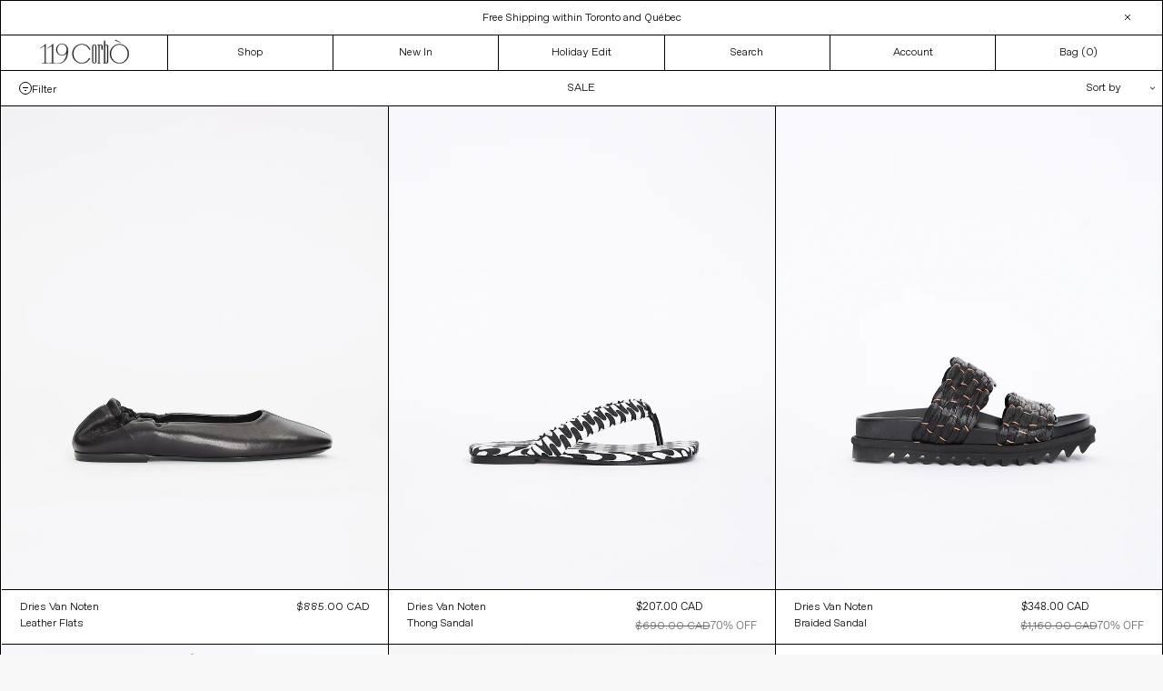

--- FILE ---
content_type: text/html; charset=utf-8
request_url: https://119corbo.com/collections/sale/dries-van-noten
body_size: 28175
content:















<!doctype html> 
<html class="no-js" lang="en">

  <head>

    
    
    
    
    
      
      
    
  
 
    <meta charset="utf-8">
    <meta content="IE=edge,chrome=1" http-equiv="X-UA-Compatible">
    <meta content="width=device-width,initial-scale=1" name="viewport">
    <meta name="theme-color" content="#000">
    <script crossorigin="anonymous" integrity="sha256-CSXorXvZcTkaix6Yvo6HppcZGetbYMGWSFlBw8HfCJo=" src="https://code.jquery.com/jquery-3.4.1.min.js"></script>
    <script src="//119corbo.com/cdn/shop/t/156/assets/slick.min.js?v=67816161707199496941762188523" type="text/javascript"></script>
    <link rel="canonical" href="https://119corbo.com/collections/sale/dries-van-noten">
    <link href="//cdn.jsdelivr.net/npm/slick-carousel@1.8.1/slick/slick.css" rel="stylesheet" type="text/css" media="all" />
<link rel="shortcut icon" href="//119corbo.com/cdn/shop/files/Favicon_Grey_02_32x32.png?v=1614403536" type="image/png">
      <script src="//119corbo.com/cdn/shop/t/156/assets/ajaxinate.js?v=156743686482650759271762188523" type="text/javascript"></script>
    
<title>Sale
&ndash;
        Tagged &quot;Dries Van Noten&quot;&ndash;
        119 Corbo</title><meta name="description" content="Find great prices on top-brand clothing &amp; more for women."><!-- /snippets/social-meta-tags.liquid -->




<meta property="og:site_name" content="119 Corbo">
<meta property="og:url" content="https://119corbo.com/collections/sale/dries-van-noten">
<meta property="og:title" content="Sale">
<meta property="og:type" content="product.group">
<meta property="og:description" content="Find great prices on top-brand clothing &amp; more for women.">





<meta name="twitter:card" content="summary_large_image">
<meta name="twitter:title" content="Sale">
<meta name="twitter:description" content="Find great prices on top-brand clothing &amp; more for women.">

    <!-- Menos. Life is better with an optimized search engince -->
<meta name='keywords' content='119 Corbo' />
<meta name="robots" content="index">
<meta name="robots" content="follow">
<script type="application/ld+json">
{
	"@context": "http://schema.org",
	"@type": "Organization",
	"name": "119corbo.com",
    "legalName": "119 Corbo, Inc.",
	"url": "https://119corbo.com",
    "logo": "",
    "contactPoint": [{
    "@type": "ContactPoint",
    "contactType": "customer service",
    "email": "info@119corbo.com ",
		"url": "https://119corbo.com/pages/contact"

  }],
  	"foundingDate": "2013",
    "founders": [
     {
     "@type": "Person",
     "name": "Gianna Ritacca"
     }],
     "address": {
 "@type": "PostalAddress",
 "streetAddress": "119 Yorkville Ave",
 "addressLocality": "Toronto",
 "addressRegion": "ON",
 "postalCode": "M5R 1C4",
 "addressCountry": "CA"
 },
   "sameAs" : [
	"https://www.facebook.com/119corbo/",
    "https://www.instagram.com/119corbo/"
	]
}
</script>
<script type="application/ld+json">
{ 
"@context": "http://schema.org", 
"@type": "WebSite", 
"url": "https://www.119corbo.com/",
"name": "119 Corbo",
"author": {
	"@type": "Organization",
	"name": "119 Corbo",
	"logo": ""
	},
"description": "A curator's approach to luxury clothing for women. ",
"publisher": {
	"@type": "Organization",
	"name": "119 Corbo",
	"logo": ""
	},
"potentialAction": { 
"@type": "SearchAction", 
"target": "https://www.119corbo.com/search?q={search_term}",
"query-input": "required name=search_term" } 
}
</script>
    <link href="//119corbo.com/cdn/shop/t/156/assets/theme.scss.css?v=143773490366411117731762194620" rel="stylesheet" type="text/css" media="all" />
    <link href="//119corbo.com/cdn/shop/t/156/assets/style.css?v=44506168402111547841763624433" rel="stylesheet" type="text/css" media="all" />
<script>
window['_fs_host'] = 'fullstory.com';
window['_fs_script'] = 'edge.fullstory.com/s/fs.js';
window['_fs_org'] = 'o-1DZEAX-na1';
window['_fs_namespace'] = 'FS';
(function(m,n,e,t,l,o,g,y){
    if (e in m) {if(m.console && m.console.log) { m.console.log('FullStory namespace conflict. Please set window["_fs_namespace"].');} return;}
    g=m[e]=function(a,b,s){g.q?g.q.push([a,b,s]):g._api(a,b,s);};g.q=[];
    o=n.createElement(t);o.async=1;o.crossOrigin='anonymous';o.src='https://'+_fs_script;
    y=n.getElementsByTagName(t)[0];y.parentNode.insertBefore(o,y);
    g.identify=function(i,v,s){g(l,{uid:i},s);if(v)g(l,v,s)};g.setUserVars=function(v,s){g(l,v,s)};g.event=function(i,v,s){g('event',{n:i,p:v},s)};
    g.anonymize=function(){g.identify(!!0)};
    g.shutdown=function(){g("rec",!1)};g.restart=function(){g("rec",!0)};
    g.log = function(a,b){g("log",[a,b])};
    g.consent=function(a){g("consent",!arguments.length||a)};
    g.identifyAccount=function(i,v){o='account';v=v||{};v.acctId=i;g(o,v)};
    g.clearUserCookie=function(){};
    g.setVars=function(n, p){g('setVars',[n,p]);};
    g._w={};y='XMLHttpRequest';g._w[y]=m[y];y='fetch';g._w[y]=m[y];
    if(m[y])m[y]=function(){return g._w[y].apply(this,arguments)};
    g._v="1.3.0";
})(window,document,window['_fs_namespace'],'script','user');
</script>

    <script>
      var theme = {
        breakpoints: {
          medium: 750,
          large: 990,
          widescreen: 1400
        },
        strings: {
          addToCart: "Add to cart",
          soldOut: "Sold out",
          unavailable: "Unavailable",
          regularPrice: "Regular price",
          salePrice: "Sale price",
          sale: "Sale",
          showMore: "Show More",
          showLess: "Show Less",
          addressError: "Error looking up that address",
          addressNoResults: "No results for that address",
          addressQueryLimit: "You have exceeded the Google API usage limit. Consider upgrading to a \u003ca href=\"https:\/\/developers.google.com\/maps\/premium\/usage-limits\"\u003ePremium Plan\u003c\/a\u003e.",
          authError: "There was a problem authenticating your Google Maps account.",
          newWindow: "Opens in a new window.",
          external: "Opens external website.",
          newWindowExternal: "Opens external website in a new window.",
          removeLabel: "Remove [product]",
          update: "Update",
          quantity: "Quantity",
          discountedTotal: "Discounted total",
          regularTotal: "Regular total",
          priceColumn: "See Price column for discount details.",
          quantityMinimumMessage: "Quantity must be 1 or more",
          cartError: "There was an error while updating your cart. Please try again.",
          removedItemMessage: "Removed \u003cspan class=\"cart__removed-product-details\"\u003e([quantity]) [link]\u003c\/span\u003e from your cart.",
          unitPrice: "Unit price",
          unitPriceSeparator: "per",
          oneCartCount: "1 item",
          otherCartCount: "[count] items",
          quantityLabel: "Quantity: [count]",
          moneyFormat: "${{amount}} CAD",
          moneyFormatWithCurrency: "${{amount}} CAD"
        }
      }

      document.documentElement.className = document.documentElement.className.replace('no-js', 'js');
    </script><script src="//119corbo.com/cdn/shop/t/156/assets/vendor.js?v=12001839194546984181762188523" defer="defer"></script>
    <script src="//119corbo.com/cdn/shop/t/156/assets/theme.js?v=184125749394689469381762188523" defer="defer"></script>

    
  <script>window.performance && window.performance.mark && window.performance.mark('shopify.content_for_header.start');</script><meta name="google-site-verification" content="Bmo2RC5Y-yl-qlwLj51BDhk1Uqpw12xd6X0Ls0bwK_A">
<meta id="shopify-digital-wallet" name="shopify-digital-wallet" content="/2004910116/digital_wallets/dialog">
<meta name="shopify-checkout-api-token" content="cd66bc46915382eebd683e94a64c102d">
<link rel="alternate" type="application/atom+xml" title="Feed" href="/collections/sale/dries-van-noten.atom" />
<link rel="alternate" type="application/json+oembed" href="https://119corbo.com/collections/sale/dries-van-noten.oembed">
<script async="async" src="/checkouts/internal/preloads.js?locale=en-CA"></script>
<link rel="preconnect" href="https://shop.app" crossorigin="anonymous">
<script async="async" src="https://shop.app/checkouts/internal/preloads.js?locale=en-CA&shop_id=2004910116" crossorigin="anonymous"></script>
<script id="apple-pay-shop-capabilities" type="application/json">{"shopId":2004910116,"countryCode":"CA","currencyCode":"CAD","merchantCapabilities":["supports3DS"],"merchantId":"gid:\/\/shopify\/Shop\/2004910116","merchantName":"119 Corbo","requiredBillingContactFields":["postalAddress","email","phone"],"requiredShippingContactFields":["postalAddress","email","phone"],"shippingType":"shipping","supportedNetworks":["visa","masterCard","amex","discover","interac","jcb"],"total":{"type":"pending","label":"119 Corbo","amount":"1.00"},"shopifyPaymentsEnabled":true,"supportsSubscriptions":true}</script>
<script id="shopify-features" type="application/json">{"accessToken":"cd66bc46915382eebd683e94a64c102d","betas":["rich-media-storefront-analytics"],"domain":"119corbo.com","predictiveSearch":true,"shopId":2004910116,"locale":"en"}</script>
<script>var Shopify = Shopify || {};
Shopify.shop = "119corbo.myshopify.com";
Shopify.locale = "en";
Shopify.currency = {"active":"CAD","rate":"1.0"};
Shopify.country = "CA";
Shopify.theme = {"name":"November Updated Theme","id":180700709174,"schema_name":"Debut","schema_version":"14.5.0","theme_store_id":null,"role":"main"};
Shopify.theme.handle = "null";
Shopify.theme.style = {"id":null,"handle":null};
Shopify.cdnHost = "119corbo.com/cdn";
Shopify.routes = Shopify.routes || {};
Shopify.routes.root = "/";</script>
<script type="module">!function(o){(o.Shopify=o.Shopify||{}).modules=!0}(window);</script>
<script>!function(o){function n(){var o=[];function n(){o.push(Array.prototype.slice.apply(arguments))}return n.q=o,n}var t=o.Shopify=o.Shopify||{};t.loadFeatures=n(),t.autoloadFeatures=n()}(window);</script>
<script>
  window.ShopifyPay = window.ShopifyPay || {};
  window.ShopifyPay.apiHost = "shop.app\/pay";
  window.ShopifyPay.redirectState = null;
</script>
<script id="shop-js-analytics" type="application/json">{"pageType":"collection"}</script>
<script defer="defer" async type="module" src="//119corbo.com/cdn/shopifycloud/shop-js/modules/v2/client.init-shop-cart-sync_D0dqhulL.en.esm.js"></script>
<script defer="defer" async type="module" src="//119corbo.com/cdn/shopifycloud/shop-js/modules/v2/chunk.common_CpVO7qML.esm.js"></script>
<script type="module">
  await import("//119corbo.com/cdn/shopifycloud/shop-js/modules/v2/client.init-shop-cart-sync_D0dqhulL.en.esm.js");
await import("//119corbo.com/cdn/shopifycloud/shop-js/modules/v2/chunk.common_CpVO7qML.esm.js");

  window.Shopify.SignInWithShop?.initShopCartSync?.({"fedCMEnabled":true,"windoidEnabled":true});

</script>
<script>
  window.Shopify = window.Shopify || {};
  if (!window.Shopify.featureAssets) window.Shopify.featureAssets = {};
  window.Shopify.featureAssets['shop-js'] = {"shop-cart-sync":["modules/v2/client.shop-cart-sync_D9bwt38V.en.esm.js","modules/v2/chunk.common_CpVO7qML.esm.js"],"init-fed-cm":["modules/v2/client.init-fed-cm_BJ8NPuHe.en.esm.js","modules/v2/chunk.common_CpVO7qML.esm.js"],"init-shop-email-lookup-coordinator":["modules/v2/client.init-shop-email-lookup-coordinator_pVrP2-kG.en.esm.js","modules/v2/chunk.common_CpVO7qML.esm.js"],"shop-cash-offers":["modules/v2/client.shop-cash-offers_CNh7FWN-.en.esm.js","modules/v2/chunk.common_CpVO7qML.esm.js","modules/v2/chunk.modal_DKF6x0Jh.esm.js"],"init-shop-cart-sync":["modules/v2/client.init-shop-cart-sync_D0dqhulL.en.esm.js","modules/v2/chunk.common_CpVO7qML.esm.js"],"init-windoid":["modules/v2/client.init-windoid_DaoAelzT.en.esm.js","modules/v2/chunk.common_CpVO7qML.esm.js"],"shop-toast-manager":["modules/v2/client.shop-toast-manager_1DND8Tac.en.esm.js","modules/v2/chunk.common_CpVO7qML.esm.js"],"pay-button":["modules/v2/client.pay-button_CFeQi1r6.en.esm.js","modules/v2/chunk.common_CpVO7qML.esm.js"],"shop-button":["modules/v2/client.shop-button_Ca94MDdQ.en.esm.js","modules/v2/chunk.common_CpVO7qML.esm.js"],"shop-login-button":["modules/v2/client.shop-login-button_DPYNfp1Z.en.esm.js","modules/v2/chunk.common_CpVO7qML.esm.js","modules/v2/chunk.modal_DKF6x0Jh.esm.js"],"avatar":["modules/v2/client.avatar_BTnouDA3.en.esm.js"],"shop-follow-button":["modules/v2/client.shop-follow-button_BMKh4nJE.en.esm.js","modules/v2/chunk.common_CpVO7qML.esm.js","modules/v2/chunk.modal_DKF6x0Jh.esm.js"],"init-customer-accounts-sign-up":["modules/v2/client.init-customer-accounts-sign-up_CJXi5kRN.en.esm.js","modules/v2/client.shop-login-button_DPYNfp1Z.en.esm.js","modules/v2/chunk.common_CpVO7qML.esm.js","modules/v2/chunk.modal_DKF6x0Jh.esm.js"],"init-shop-for-new-customer-accounts":["modules/v2/client.init-shop-for-new-customer-accounts_BoBxkgWu.en.esm.js","modules/v2/client.shop-login-button_DPYNfp1Z.en.esm.js","modules/v2/chunk.common_CpVO7qML.esm.js","modules/v2/chunk.modal_DKF6x0Jh.esm.js"],"init-customer-accounts":["modules/v2/client.init-customer-accounts_DCuDTzpR.en.esm.js","modules/v2/client.shop-login-button_DPYNfp1Z.en.esm.js","modules/v2/chunk.common_CpVO7qML.esm.js","modules/v2/chunk.modal_DKF6x0Jh.esm.js"],"checkout-modal":["modules/v2/client.checkout-modal_U_3e4VxF.en.esm.js","modules/v2/chunk.common_CpVO7qML.esm.js","modules/v2/chunk.modal_DKF6x0Jh.esm.js"],"lead-capture":["modules/v2/client.lead-capture_DEgn0Z8u.en.esm.js","modules/v2/chunk.common_CpVO7qML.esm.js","modules/v2/chunk.modal_DKF6x0Jh.esm.js"],"shop-login":["modules/v2/client.shop-login_CoM5QKZ_.en.esm.js","modules/v2/chunk.common_CpVO7qML.esm.js","modules/v2/chunk.modal_DKF6x0Jh.esm.js"],"payment-terms":["modules/v2/client.payment-terms_BmrqWn8r.en.esm.js","modules/v2/chunk.common_CpVO7qML.esm.js","modules/v2/chunk.modal_DKF6x0Jh.esm.js"]};
</script>
<script>(function() {
  var isLoaded = false;
  function asyncLoad() {
    if (isLoaded) return;
    isLoaded = true;
    var urls = ["https:\/\/cdn-scripts.signifyd.com\/shopify\/script-tag.js?shop=119corbo.myshopify.com","https:\/\/chimpstatic.com\/mcjs-connected\/js\/users\/43e6d3a478768703762293cb6\/73858783960f9c905736c9f7b.js?shop=119corbo.myshopify.com","https:\/\/nulls.solutions\/shopify\/gift-wrap\/app\/js\/nulls-gift-wrap.js?shop=119corbo.myshopify.com","https:\/\/static.klaviyo.com\/onsite\/js\/Hycpzw\/klaviyo.js?company_id=Hycpzw\u0026shop=119corbo.myshopify.com","https:\/\/size-guides.esc-apps-cdn.com\/1739187702-app.119corbo.myshopify.com.js?shop=119corbo.myshopify.com"];
    for (var i = 0; i < urls.length; i++) {
      var s = document.createElement('script');
      s.type = 'text/javascript';
      s.async = true;
      s.src = urls[i];
      var x = document.getElementsByTagName('script')[0];
      x.parentNode.insertBefore(s, x);
    }
  };
  if(window.attachEvent) {
    window.attachEvent('onload', asyncLoad);
  } else {
    window.addEventListener('load', asyncLoad, false);
  }
})();</script>
<script id="__st">var __st={"a":2004910116,"offset":-18000,"reqid":"4ff6bbcc-09ef-4a35-adcc-ea45b11b1f56-1764734003","pageurl":"119corbo.com\/collections\/sale\/dries-van-noten","u":"caf468e142bf","p":"collection","rtyp":"collection","rid":170894000170};</script>
<script>window.ShopifyPaypalV4VisibilityTracking = true;</script>
<script id="captcha-bootstrap">!function(){'use strict';const t='contact',e='account',n='new_comment',o=[[t,t],['blogs',n],['comments',n],[t,'customer']],c=[[e,'customer_login'],[e,'guest_login'],[e,'recover_customer_password'],[e,'create_customer']],r=t=>t.map((([t,e])=>`form[action*='/${t}']:not([data-nocaptcha='true']) input[name='form_type'][value='${e}']`)).join(','),a=t=>()=>t?[...document.querySelectorAll(t)].map((t=>t.form)):[];function s(){const t=[...o],e=r(t);return a(e)}const i='password',u='form_key',d=['recaptcha-v3-token','g-recaptcha-response','h-captcha-response',i],f=()=>{try{return window.sessionStorage}catch{return}},m='__shopify_v',_=t=>t.elements[u];function p(t,e,n=!1){try{const o=window.sessionStorage,c=JSON.parse(o.getItem(e)),{data:r}=function(t){const{data:e,action:n}=t;return t[m]||n?{data:e,action:n}:{data:t,action:n}}(c);for(const[e,n]of Object.entries(r))t.elements[e]&&(t.elements[e].value=n);n&&o.removeItem(e)}catch(o){console.error('form repopulation failed',{error:o})}}const l='form_type',E='cptcha';function T(t){t.dataset[E]=!0}const w=window,h=w.document,L='Shopify',v='ce_forms',y='captcha';let A=!1;((t,e)=>{const n=(g='f06e6c50-85a8-45c8-87d0-21a2b65856fe',I='https://cdn.shopify.com/shopifycloud/storefront-forms-hcaptcha/ce_storefront_forms_captcha_hcaptcha.v1.5.2.iife.js',D={infoText:'Protected by hCaptcha',privacyText:'Privacy',termsText:'Terms'},(t,e,n)=>{const o=w[L][v],c=o.bindForm;if(c)return c(t,g,e,D).then(n);var r;o.q.push([[t,g,e,D],n]),r=I,A||(h.body.append(Object.assign(h.createElement('script'),{id:'captcha-provider',async:!0,src:r})),A=!0)});var g,I,D;w[L]=w[L]||{},w[L][v]=w[L][v]||{},w[L][v].q=[],w[L][y]=w[L][y]||{},w[L][y].protect=function(t,e){n(t,void 0,e),T(t)},Object.freeze(w[L][y]),function(t,e,n,w,h,L){const[v,y,A,g]=function(t,e,n){const i=e?o:[],u=t?c:[],d=[...i,...u],f=r(d),m=r(i),_=r(d.filter((([t,e])=>n.includes(e))));return[a(f),a(m),a(_),s()]}(w,h,L),I=t=>{const e=t.target;return e instanceof HTMLFormElement?e:e&&e.form},D=t=>v().includes(t);t.addEventListener('submit',(t=>{const e=I(t);if(!e)return;const n=D(e)&&!e.dataset.hcaptchaBound&&!e.dataset.recaptchaBound,o=_(e),c=g().includes(e)&&(!o||!o.value);(n||c)&&t.preventDefault(),c&&!n&&(function(t){try{if(!f())return;!function(t){const e=f();if(!e)return;const n=_(t);if(!n)return;const o=n.value;o&&e.removeItem(o)}(t);const e=Array.from(Array(32),(()=>Math.random().toString(36)[2])).join('');!function(t,e){_(t)||t.append(Object.assign(document.createElement('input'),{type:'hidden',name:u})),t.elements[u].value=e}(t,e),function(t,e){const n=f();if(!n)return;const o=[...t.querySelectorAll(`input[type='${i}']`)].map((({name:t})=>t)),c=[...d,...o],r={};for(const[a,s]of new FormData(t).entries())c.includes(a)||(r[a]=s);n.setItem(e,JSON.stringify({[m]:1,action:t.action,data:r}))}(t,e)}catch(e){console.error('failed to persist form',e)}}(e),e.submit())}));const S=(t,e)=>{t&&!t.dataset[E]&&(n(t,e.some((e=>e===t))),T(t))};for(const o of['focusin','change'])t.addEventListener(o,(t=>{const e=I(t);D(e)&&S(e,y())}));const B=e.get('form_key'),M=e.get(l),P=B&&M;t.addEventListener('DOMContentLoaded',(()=>{const t=y();if(P)for(const e of t)e.elements[l].value===M&&p(e,B);[...new Set([...A(),...v().filter((t=>'true'===t.dataset.shopifyCaptcha))])].forEach((e=>S(e,t)))}))}(h,new URLSearchParams(w.location.search),n,t,e,['guest_login'])})(!0,!0)}();</script>
<script integrity="sha256-52AcMU7V7pcBOXWImdc/TAGTFKeNjmkeM1Pvks/DTgc=" data-source-attribution="shopify.loadfeatures" defer="defer" src="//119corbo.com/cdn/shopifycloud/storefront/assets/storefront/load_feature-81c60534.js" crossorigin="anonymous"></script>
<script crossorigin="anonymous" defer="defer" src="//119corbo.com/cdn/shopifycloud/storefront/assets/shopify_pay/storefront-65b4c6d7.js?v=20250812"></script>
<script data-source-attribution="shopify.dynamic_checkout.dynamic.init">var Shopify=Shopify||{};Shopify.PaymentButton=Shopify.PaymentButton||{isStorefrontPortableWallets:!0,init:function(){window.Shopify.PaymentButton.init=function(){};var t=document.createElement("script");t.src="https://119corbo.com/cdn/shopifycloud/portable-wallets/latest/portable-wallets.en.js",t.type="module",document.head.appendChild(t)}};
</script>
<script data-source-attribution="shopify.dynamic_checkout.buyer_consent">
  function portableWalletsHideBuyerConsent(e){var t=document.getElementById("shopify-buyer-consent"),n=document.getElementById("shopify-subscription-policy-button");t&&n&&(t.classList.add("hidden"),t.setAttribute("aria-hidden","true"),n.removeEventListener("click",e))}function portableWalletsShowBuyerConsent(e){var t=document.getElementById("shopify-buyer-consent"),n=document.getElementById("shopify-subscription-policy-button");t&&n&&(t.classList.remove("hidden"),t.removeAttribute("aria-hidden"),n.addEventListener("click",e))}window.Shopify?.PaymentButton&&(window.Shopify.PaymentButton.hideBuyerConsent=portableWalletsHideBuyerConsent,window.Shopify.PaymentButton.showBuyerConsent=portableWalletsShowBuyerConsent);
</script>
<script data-source-attribution="shopify.dynamic_checkout.cart.bootstrap">document.addEventListener("DOMContentLoaded",(function(){function t(){return document.querySelector("shopify-accelerated-checkout-cart, shopify-accelerated-checkout")}if(t())Shopify.PaymentButton.init();else{new MutationObserver((function(e,n){t()&&(Shopify.PaymentButton.init(),n.disconnect())})).observe(document.body,{childList:!0,subtree:!0})}}));
</script>
<link id="shopify-accelerated-checkout-styles" rel="stylesheet" media="screen" href="https://119corbo.com/cdn/shopifycloud/portable-wallets/latest/accelerated-checkout-backwards-compat.css" crossorigin="anonymous">
<style id="shopify-accelerated-checkout-cart">
        #shopify-buyer-consent {
  margin-top: 1em;
  display: inline-block;
  width: 100%;
}

#shopify-buyer-consent.hidden {
  display: none;
}

#shopify-subscription-policy-button {
  background: none;
  border: none;
  padding: 0;
  text-decoration: underline;
  font-size: inherit;
  cursor: pointer;
}

#shopify-subscription-policy-button::before {
  box-shadow: none;
}

      </style>

<script>window.performance && window.performance.mark && window.performance.mark('shopify.content_for_header.end');</script>
  <!-- "snippets/shogun-products.liquid" was not rendered, the associated app was uninstalled -->

  
  <script src="https://a.klaviyo.com/media/js/onsite/onsite.js"></script>
  <script>
      var klaviyo = klaviyo || [];
      klaviyo.init({
        account: "Hycpzw",
        platform: "shopify"
      });
      klaviyo.enable("backinstock",{ 
      trigger: {
        product_page_text: "Notify Me",
        product_page_class: "product-form__notify-me button button--secondary button--full",
        product_page_text_align: "center",
        product_page_margin: "0px",
        alternate_anchor: "addToCartWrapper",
        replace_anchor: false
      },
      modal: {
       headline: "{product_name}",
       body_content: "Register to receive a notification when this item comes back in stock.",
       email_field_label: "Email",
       button_label: "Notify me when available",
       subscription_success_label: "You're in! We'll let you know when it's back.",
       footer_content: '',
       additional_styles: "@import url('//119corbo.com/cdn/shop/t/156/assets/klaviyo-bis-modal.css?v=118576409566729335181762188523');",
       drop_background_color: "#000",
       background_color: "#fff",
       text_color: "#222",
       button_text_color: "#fff",
       button_background_color: "#000",
       close_button_color: "#ccc",
       error_background_color: "#fcd6d7",
       error_text_color: "#C72E2F",
       success_background_color: "#d3efcd",
       success_text_color: "#1B9500"
      }
    });
  </script>

<meta name="google-site-verification" content="8Cv-PbKh1FDqdo4bBm7Q10vA37DqpiPY1xp_C_yK-F0" />  

  <!-- "snippets/shogun-head.liquid" was not rendered, the associated app was uninstalled -->

<script>
    
    
    
    
    
    var gsf_conversion_data = {page_type : 'category', event : 'view_item_list', data : {product_data : [{variant_id : 50216644477238, product_id : 9683670499638, name : "Leather Flats", price : "885.00", currency : "CAD", sku : "F18-DVN-1376-38", brand : "Dries Van Noten", variant : "38 / Black", category : "Flats", quantity : "1" }, {variant_id : 48481746551094, product_id : 9215732941110, name : "Thong Sandal", price : "207.00", currency : "CAD", sku : "S18-DVN-1161-37-R", brand : "Dries Van Noten", variant : "37 / Black", category : "Sandals", quantity : "1" }, {variant_id : 48481722270006, product_id : 9215717441846, name : "Braided Sandal", price : "348.00", currency : "CAD", sku : "S18-DVN-1110-41-R", brand : "Dries Van Noten", variant : "41 / Black", category : "Sandals", quantity : "1" }, {variant_id : 48207091663158, product_id : 9122494185782, name : "Casio Shirt", price : "436.00", currency : "CAD", sku : "S18-DVN-8374-M-P", brand : "Dries Van Noten", variant : "M / Navy", category : "Shirts", quantity : "1" }], total_price :"1876.00", shop_currency : "CAD", collection_id : "170894000170", collection_name : "Sale" }};
    
</script>
<style>
  *,*::before,*::after {
  box-sizing: border-box;
  border-width: 1px !important;
}
</style>

    <script type="text/javascript">
    (function(c,l,a,r,i,t,y){
        c[a]=c[a]||function(){(c[a].q=c[a].q||[]).push(arguments)};
        t=l.createElement(r);t.async=1;t.src="https://www.clarity.ms/tag/"+i;
        y=l.getElementsByTagName(r)[0];y.parentNode.insertBefore(t,y);
    })(window, document, "clarity", "script", "fkmp7yo8eg");
</script>
<!-- BEGIN app block: shopify://apps/klaviyo-email-marketing-sms/blocks/klaviyo-onsite-embed/2632fe16-c075-4321-a88b-50b567f42507 -->















  <script>
    window.klaviyoReviewsProductDesignMode = false
  </script>







<!-- END app block --><!-- BEGIN app block: shopify://apps/timesact-pre-order/blocks/app-embed/bf6c109b-79b5-457c-8752-0e5e9e9676e7 -->
<!-- END app block --><script src="https://cdn.shopify.com/extensions/3ee93129-d11c-4adb-8a29-0c9bec8a2202/preorder-notify-me-timesact-17/assets/timesact.js" type="text/javascript" defer="defer"></script>
<link href="https://cdn.shopify.com/extensions/3ee93129-d11c-4adb-8a29-0c9bec8a2202/preorder-notify-me-timesact-17/assets/timesact.css" rel="stylesheet" type="text/css" media="all">
<meta property="og:image" content="https://cdn.shopify.com/s/files/1/0020/0491/0116/files/119_corbo_logo.png?height=628&pad_color=ffffff&v=1641402041&width=1200" />
<meta property="og:image:secure_url" content="https://cdn.shopify.com/s/files/1/0020/0491/0116/files/119_corbo_logo.png?height=628&pad_color=ffffff&v=1641402041&width=1200" />
<meta property="og:image:width" content="1200" />
<meta property="og:image:height" content="628" />
<link href="https://monorail-edge.shopifysvc.com" rel="dns-prefetch">
<script>(function(){if ("sendBeacon" in navigator && "performance" in window) {try {var session_token_from_headers = performance.getEntriesByType('navigation')[0].serverTiming.find(x => x.name == '_s').description;} catch {var session_token_from_headers = undefined;}var session_cookie_matches = document.cookie.match(/_shopify_s=([^;]*)/);var session_token_from_cookie = session_cookie_matches && session_cookie_matches.length === 2 ? session_cookie_matches[1] : "";var session_token = session_token_from_headers || session_token_from_cookie || "";function handle_abandonment_event(e) {var entries = performance.getEntries().filter(function(entry) {return /monorail-edge.shopifysvc.com/.test(entry.name);});if (!window.abandonment_tracked && entries.length === 0) {window.abandonment_tracked = true;var currentMs = Date.now();var navigation_start = performance.timing.navigationStart;var payload = {shop_id: 2004910116,url: window.location.href,navigation_start,duration: currentMs - navigation_start,session_token,page_type: "collection"};window.navigator.sendBeacon("https://monorail-edge.shopifysvc.com/v1/produce", JSON.stringify({schema_id: "online_store_buyer_site_abandonment/1.1",payload: payload,metadata: {event_created_at_ms: currentMs,event_sent_at_ms: currentMs}}));}}window.addEventListener('pagehide', handle_abandonment_event);}}());</script>
<script id="web-pixels-manager-setup">(function e(e,d,r,n,o){if(void 0===o&&(o={}),!Boolean(null===(a=null===(i=window.Shopify)||void 0===i?void 0:i.analytics)||void 0===a?void 0:a.replayQueue)){var i,a;window.Shopify=window.Shopify||{};var t=window.Shopify;t.analytics=t.analytics||{};var s=t.analytics;s.replayQueue=[],s.publish=function(e,d,r){return s.replayQueue.push([e,d,r]),!0};try{self.performance.mark("wpm:start")}catch(e){}var l=function(){var e={modern:/Edge?\/(1{2}[4-9]|1[2-9]\d|[2-9]\d{2}|\d{4,})\.\d+(\.\d+|)|Firefox\/(1{2}[4-9]|1[2-9]\d|[2-9]\d{2}|\d{4,})\.\d+(\.\d+|)|Chrom(ium|e)\/(9{2}|\d{3,})\.\d+(\.\d+|)|(Maci|X1{2}).+ Version\/(15\.\d+|(1[6-9]|[2-9]\d|\d{3,})\.\d+)([,.]\d+|)( \(\w+\)|)( Mobile\/\w+|) Safari\/|Chrome.+OPR\/(9{2}|\d{3,})\.\d+\.\d+|(CPU[ +]OS|iPhone[ +]OS|CPU[ +]iPhone|CPU IPhone OS|CPU iPad OS)[ +]+(15[._]\d+|(1[6-9]|[2-9]\d|\d{3,})[._]\d+)([._]\d+|)|Android:?[ /-](13[3-9]|1[4-9]\d|[2-9]\d{2}|\d{4,})(\.\d+|)(\.\d+|)|Android.+Firefox\/(13[5-9]|1[4-9]\d|[2-9]\d{2}|\d{4,})\.\d+(\.\d+|)|Android.+Chrom(ium|e)\/(13[3-9]|1[4-9]\d|[2-9]\d{2}|\d{4,})\.\d+(\.\d+|)|SamsungBrowser\/([2-9]\d|\d{3,})\.\d+/,legacy:/Edge?\/(1[6-9]|[2-9]\d|\d{3,})\.\d+(\.\d+|)|Firefox\/(5[4-9]|[6-9]\d|\d{3,})\.\d+(\.\d+|)|Chrom(ium|e)\/(5[1-9]|[6-9]\d|\d{3,})\.\d+(\.\d+|)([\d.]+$|.*Safari\/(?![\d.]+ Edge\/[\d.]+$))|(Maci|X1{2}).+ Version\/(10\.\d+|(1[1-9]|[2-9]\d|\d{3,})\.\d+)([,.]\d+|)( \(\w+\)|)( Mobile\/\w+|) Safari\/|Chrome.+OPR\/(3[89]|[4-9]\d|\d{3,})\.\d+\.\d+|(CPU[ +]OS|iPhone[ +]OS|CPU[ +]iPhone|CPU IPhone OS|CPU iPad OS)[ +]+(10[._]\d+|(1[1-9]|[2-9]\d|\d{3,})[._]\d+)([._]\d+|)|Android:?[ /-](13[3-9]|1[4-9]\d|[2-9]\d{2}|\d{4,})(\.\d+|)(\.\d+|)|Mobile Safari.+OPR\/([89]\d|\d{3,})\.\d+\.\d+|Android.+Firefox\/(13[5-9]|1[4-9]\d|[2-9]\d{2}|\d{4,})\.\d+(\.\d+|)|Android.+Chrom(ium|e)\/(13[3-9]|1[4-9]\d|[2-9]\d{2}|\d{4,})\.\d+(\.\d+|)|Android.+(UC? ?Browser|UCWEB|U3)[ /]?(15\.([5-9]|\d{2,})|(1[6-9]|[2-9]\d|\d{3,})\.\d+)\.\d+|SamsungBrowser\/(5\.\d+|([6-9]|\d{2,})\.\d+)|Android.+MQ{2}Browser\/(14(\.(9|\d{2,})|)|(1[5-9]|[2-9]\d|\d{3,})(\.\d+|))(\.\d+|)|K[Aa][Ii]OS\/(3\.\d+|([4-9]|\d{2,})\.\d+)(\.\d+|)/},d=e.modern,r=e.legacy,n=navigator.userAgent;return n.match(d)?"modern":n.match(r)?"legacy":"unknown"}(),u="modern"===l?"modern":"legacy",c=(null!=n?n:{modern:"",legacy:""})[u],f=function(e){return[e.baseUrl,"/wpm","/b",e.hashVersion,"modern"===e.buildTarget?"m":"l",".js"].join("")}({baseUrl:d,hashVersion:r,buildTarget:u}),m=function(e){var d=e.version,r=e.bundleTarget,n=e.surface,o=e.pageUrl,i=e.monorailEndpoint;return{emit:function(e){var a=e.status,t=e.errorMsg,s=(new Date).getTime(),l=JSON.stringify({metadata:{event_sent_at_ms:s},events:[{schema_id:"web_pixels_manager_load/3.1",payload:{version:d,bundle_target:r,page_url:o,status:a,surface:n,error_msg:t},metadata:{event_created_at_ms:s}}]});if(!i)return console&&console.warn&&console.warn("[Web Pixels Manager] No Monorail endpoint provided, skipping logging."),!1;try{return self.navigator.sendBeacon.bind(self.navigator)(i,l)}catch(e){}var u=new XMLHttpRequest;try{return u.open("POST",i,!0),u.setRequestHeader("Content-Type","text/plain"),u.send(l),!0}catch(e){return console&&console.warn&&console.warn("[Web Pixels Manager] Got an unhandled error while logging to Monorail."),!1}}}}({version:r,bundleTarget:l,surface:e.surface,pageUrl:self.location.href,monorailEndpoint:e.monorailEndpoint});try{o.browserTarget=l,function(e){var d=e.src,r=e.async,n=void 0===r||r,o=e.onload,i=e.onerror,a=e.sri,t=e.scriptDataAttributes,s=void 0===t?{}:t,l=document.createElement("script"),u=document.querySelector("head"),c=document.querySelector("body");if(l.async=n,l.src=d,a&&(l.integrity=a,l.crossOrigin="anonymous"),s)for(var f in s)if(Object.prototype.hasOwnProperty.call(s,f))try{l.dataset[f]=s[f]}catch(e){}if(o&&l.addEventListener("load",o),i&&l.addEventListener("error",i),u)u.appendChild(l);else{if(!c)throw new Error("Did not find a head or body element to append the script");c.appendChild(l)}}({src:f,async:!0,onload:function(){if(!function(){var e,d;return Boolean(null===(d=null===(e=window.Shopify)||void 0===e?void 0:e.analytics)||void 0===d?void 0:d.initialized)}()){var d=window.webPixelsManager.init(e)||void 0;if(d){var r=window.Shopify.analytics;r.replayQueue.forEach((function(e){var r=e[0],n=e[1],o=e[2];d.publishCustomEvent(r,n,o)})),r.replayQueue=[],r.publish=d.publishCustomEvent,r.visitor=d.visitor,r.initialized=!0}}},onerror:function(){return m.emit({status:"failed",errorMsg:"".concat(f," has failed to load")})},sri:function(e){var d=/^sha384-[A-Za-z0-9+/=]+$/;return"string"==typeof e&&d.test(e)}(c)?c:"",scriptDataAttributes:o}),m.emit({status:"loading"})}catch(e){m.emit({status:"failed",errorMsg:(null==e?void 0:e.message)||"Unknown error"})}}})({shopId: 2004910116,storefrontBaseUrl: "https://119corbo.com",extensionsBaseUrl: "https://extensions.shopifycdn.com/cdn/shopifycloud/web-pixels-manager",monorailEndpoint: "https://monorail-edge.shopifysvc.com/unstable/produce_batch",surface: "storefront-renderer",enabledBetaFlags: ["2dca8a86"],webPixelsConfigList: [{"id":"1664811318","configuration":"{\"account_ID\":\"62352\",\"google_analytics_tracking_tag\":\"1\",\"measurement_id\":\"2\",\"api_secret\":\"3\",\"shop_settings\":\"{\\\"custom_pixel_script\\\":\\\"https:\\\\\\\/\\\\\\\/storage.googleapis.com\\\\\\\/gsf-scripts\\\\\\\/custom-pixels\\\\\\\/119corbo.js\\\"}\"}","eventPayloadVersion":"v1","runtimeContext":"LAX","scriptVersion":"c6b888297782ed4a1cba19cda43d6625","type":"APP","apiClientId":1558137,"privacyPurposes":[],"dataSharingAdjustments":{"protectedCustomerApprovalScopes":["read_customer_address","read_customer_email","read_customer_name","read_customer_personal_data","read_customer_phone"]}},{"id":"1022984502","configuration":"{\"config\":\"{\\\"pixel_id\\\":\\\"G-D7SSE18VY2\\\",\\\"target_country\\\":\\\"CA\\\",\\\"gtag_events\\\":[{\\\"type\\\":\\\"begin_checkout\\\",\\\"action_label\\\":[\\\"G-D7SSE18VY2\\\",\\\"AW-861273757\\\/HmJeCIXgnYwBEJ3915oD\\\"]},{\\\"type\\\":\\\"search\\\",\\\"action_label\\\":[\\\"G-D7SSE18VY2\\\",\\\"AW-861273757\\\/zvYyCIjgnYwBEJ3915oD\\\"]},{\\\"type\\\":\\\"view_item\\\",\\\"action_label\\\":[\\\"G-D7SSE18VY2\\\",\\\"AW-861273757\\\/24jWCP_fnYwBEJ3915oD\\\",\\\"MC-093MWRWLSX\\\"]},{\\\"type\\\":\\\"purchase\\\",\\\"action_label\\\":[\\\"G-D7SSE18VY2\\\",\\\"AW-861273757\\\/8gOoCPzfnYwBEJ3915oD\\\",\\\"MC-093MWRWLSX\\\"]},{\\\"type\\\":\\\"page_view\\\",\\\"action_label\\\":[\\\"G-D7SSE18VY2\\\",\\\"AW-861273757\\\/G_INCPnfnYwBEJ3915oD\\\",\\\"MC-093MWRWLSX\\\"]},{\\\"type\\\":\\\"add_payment_info\\\",\\\"action_label\\\":[\\\"G-D7SSE18VY2\\\",\\\"AW-861273757\\\/R5b6CIvgnYwBEJ3915oD\\\"]},{\\\"type\\\":\\\"add_to_cart\\\",\\\"action_label\\\":[\\\"G-D7SSE18VY2\\\",\\\"AW-861273757\\\/1DJiCILgnYwBEJ3915oD\\\"]}],\\\"enable_monitoring_mode\\\":false}\"}","eventPayloadVersion":"v1","runtimeContext":"OPEN","scriptVersion":"b2a88bafab3e21179ed38636efcd8a93","type":"APP","apiClientId":1780363,"privacyPurposes":[],"dataSharingAdjustments":{"protectedCustomerApprovalScopes":["read_customer_address","read_customer_email","read_customer_name","read_customer_personal_data","read_customer_phone"]}},{"id":"928547126","configuration":"{\"accountID\":\"1220658\",\"workspaceId\":\"dc0baf5c-11a8-4953-9107-3cf42bfd1685\",\"projectId\":\"25835054-0343-41fa-95ad-6d6ce09f3800\"}","eventPayloadVersion":"v1","runtimeContext":"STRICT","scriptVersion":"52fc54f4608fa63b89d7f7c4f9344a98","type":"APP","apiClientId":5461967,"privacyPurposes":["ANALYTICS"],"dataSharingAdjustments":{"protectedCustomerApprovalScopes":[]}},{"id":"297992502","configuration":"{\"pixel_id\":\"1024372337697820\",\"pixel_type\":\"facebook_pixel\",\"metaapp_system_user_token\":\"-\"}","eventPayloadVersion":"v1","runtimeContext":"OPEN","scriptVersion":"ca16bc87fe92b6042fbaa3acc2fbdaa6","type":"APP","apiClientId":2329312,"privacyPurposes":["ANALYTICS","MARKETING","SALE_OF_DATA"],"dataSharingAdjustments":{"protectedCustomerApprovalScopes":["read_customer_address","read_customer_email","read_customer_name","read_customer_personal_data","read_customer_phone"]}},{"id":"184713526","configuration":"{\"tagID\":\"2613624885291\"}","eventPayloadVersion":"v1","runtimeContext":"STRICT","scriptVersion":"18031546ee651571ed29edbe71a3550b","type":"APP","apiClientId":3009811,"privacyPurposes":["ANALYTICS","MARKETING","SALE_OF_DATA"],"dataSharingAdjustments":{"protectedCustomerApprovalScopes":["read_customer_address","read_customer_email","read_customer_name","read_customer_personal_data","read_customer_phone"]}},{"id":"shopify-app-pixel","configuration":"{}","eventPayloadVersion":"v1","runtimeContext":"STRICT","scriptVersion":"0450","apiClientId":"shopify-pixel","type":"APP","privacyPurposes":["ANALYTICS","MARKETING"]},{"id":"shopify-custom-pixel","eventPayloadVersion":"v1","runtimeContext":"LAX","scriptVersion":"0450","apiClientId":"shopify-pixel","type":"CUSTOM","privacyPurposes":["ANALYTICS","MARKETING"]}],isMerchantRequest: false,initData: {"shop":{"name":"119 Corbo","paymentSettings":{"currencyCode":"CAD"},"myshopifyDomain":"119corbo.myshopify.com","countryCode":"CA","storefrontUrl":"https:\/\/119corbo.com"},"customer":null,"cart":null,"checkout":null,"productVariants":[],"purchasingCompany":null},},"https://119corbo.com/cdn","ae1676cfwd2530674p4253c800m34e853cb",{"modern":"","legacy":""},{"shopId":"2004910116","storefrontBaseUrl":"https:\/\/119corbo.com","extensionBaseUrl":"https:\/\/extensions.shopifycdn.com\/cdn\/shopifycloud\/web-pixels-manager","surface":"storefront-renderer","enabledBetaFlags":"[\"2dca8a86\"]","isMerchantRequest":"false","hashVersion":"ae1676cfwd2530674p4253c800m34e853cb","publish":"custom","events":"[[\"page_viewed\",{}],[\"collection_viewed\",{\"collection\":{\"id\":\"170894000170\",\"title\":\"Sale\",\"productVariants\":[{\"price\":{\"amount\":354.0,\"currencyCode\":\"CAD\"},\"product\":{\"title\":\"Leather Flats\",\"vendor\":\"Dries Van Noten\",\"id\":\"9683670499638\",\"untranslatedTitle\":\"Leather Flats\",\"url\":\"\/products\/leather-flats\",\"type\":\"Flats\"},\"id\":\"50216644378934\",\"image\":{\"src\":\"\/\/119corbo.com\/cdn\/shop\/files\/Corbo-09-23-2415353.jpg?v=1727627834\"},\"sku\":\"F18-DVN-1376-36.5\",\"title\":\"36.5 \/ Black\",\"untranslatedTitle\":\"36.5 \/ Black\"},{\"price\":{\"amount\":207.0,\"currencyCode\":\"CAD\"},\"product\":{\"title\":\"Thong Sandal\",\"vendor\":\"Dries Van Noten\",\"id\":\"9215732941110\",\"untranslatedTitle\":\"Thong Sandal\",\"url\":\"\/products\/thong-sandal\",\"type\":\"Sandals\"},\"id\":\"48481746551094\",\"image\":{\"src\":\"\/\/119corbo.com\/cdn\/shop\/files\/Corbo-Off-Figure12859.jpg?v=1713123962\"},\"sku\":\"S18-DVN-1161-37-R\",\"title\":\"37 \/ Black\",\"untranslatedTitle\":\"37 \/ Black\"},{\"price\":{\"amount\":348.0,\"currencyCode\":\"CAD\"},\"product\":{\"title\":\"Braided Sandal\",\"vendor\":\"Dries Van Noten\",\"id\":\"9215717441846\",\"untranslatedTitle\":\"Braided Sandal\",\"url\":\"\/products\/braided-sandal\",\"type\":\"Sandals\"},\"id\":\"48481722007862\",\"image\":{\"src\":\"\/\/119corbo.com\/cdn\/shop\/files\/Corbo-Off-Figure12865.jpg?v=1713124670\"},\"sku\":\"S18-DVN-1110-36.5-R\",\"title\":\"36.5 \/ Black\",\"untranslatedTitle\":\"36.5 \/ Black\"},{\"price\":{\"amount\":436.0,\"currencyCode\":\"CAD\"},\"product\":{\"title\":\"Casio Shirt\",\"vendor\":\"Dries Van Noten\",\"id\":\"9122494185782\",\"untranslatedTitle\":\"Casio Shirt\",\"url\":\"\/products\/casio-shirt-navy\",\"type\":\"Shirts\"},\"id\":\"48207091597622\",\"image\":{\"src\":\"\/\/119corbo.com\/cdn\/shop\/files\/Corbo-20240227-e-Com6526-Web.jpg?v=1709485913\"},\"sku\":\"S18-DVN-8374-XS-P\",\"title\":\"XS \/ Navy\",\"untranslatedTitle\":\"XS \/ Navy\"},{\"price\":{\"amount\":85.0,\"currencyCode\":\"CAD\"},\"product\":{\"title\":\"Tiffany Top\",\"vendor\":\"Dries Van Noten\",\"id\":\"8114017698102\",\"untranslatedTitle\":\"Tiffany Top\",\"url\":\"\/products\/tiffany-top-blush\",\"type\":\"Bralettes\"},\"id\":\"44445307207990\",\"image\":{\"src\":\"\/\/119corbo.com\/cdn\/shop\/products\/20230211-119Corbo-ED-ON-15933.jpg?v=1676487901\"},\"sku\":\"S17-DVN-3450-S\",\"title\":\"S \/ Blush\",\"untranslatedTitle\":\"S \/ Blush\"}]}}]]"});</script><script>
  window.ShopifyAnalytics = window.ShopifyAnalytics || {};
  window.ShopifyAnalytics.meta = window.ShopifyAnalytics.meta || {};
  window.ShopifyAnalytics.meta.currency = 'CAD';
  var meta = {"products":[{"id":9683670499638,"gid":"gid:\/\/shopify\/Product\/9683670499638","vendor":"Dries Van Noten","type":"Flats","variants":[{"id":50216644378934,"price":35400,"name":"Leather Flats - 36.5 \/ Black","public_title":"36.5 \/ Black","sku":"F18-DVN-1376-36.5"},{"id":50216644411702,"price":35400,"name":"Leather Flats - 37 \/ Black","public_title":"37 \/ Black","sku":"F18-DVN-1376-37"},{"id":50216644444470,"price":35400,"name":"Leather Flats - 37.5 \/ Black","public_title":"37.5 \/ Black","sku":"F18-DVN-1376-37.5"},{"id":50216644477238,"price":88500,"name":"Leather Flats - 38 \/ Black","public_title":"38 \/ Black","sku":"F18-DVN-1376-38"},{"id":50216644510006,"price":35400,"name":"Leather Flats - 38.5 \/ Black","public_title":"38.5 \/ Black","sku":"F18-DVN-1376-38.5"},{"id":50216644542774,"price":35400,"name":"Leather Flats - 39 \/ Black","public_title":"39 \/ Black","sku":"F18-DVN-1376-39"},{"id":50216644575542,"price":35400,"name":"Leather Flats - 39.5 \/ Black","public_title":"39.5 \/ Black","sku":"F18-DVN-1376-39.5"},{"id":50216644608310,"price":35400,"name":"Leather Flats - 40 \/ Black","public_title":"40 \/ Black","sku":"F18-DVN-1376-40"}],"remote":false},{"id":9215732941110,"gid":"gid:\/\/shopify\/Product\/9215732941110","vendor":"Dries Van Noten","type":"Sandals","variants":[{"id":48481746551094,"price":20700,"name":"Thong Sandal - 37 \/ Black","public_title":"37 \/ Black","sku":"S18-DVN-1161-37-R"},{"id":48481746583862,"price":20700,"name":"Thong Sandal - 37.5 \/ Black","public_title":"37.5 \/ Black","sku":"S18-DVN-1161-37.5-R"},{"id":48481746616630,"price":20700,"name":"Thong Sandal - 38 \/ Black","public_title":"38 \/ Black","sku":"S18-DVN-1161-38-R"},{"id":48481746649398,"price":20700,"name":"Thong Sandal - 38.5 \/ Black","public_title":"38.5 \/ Black","sku":"S18-DVN-1161-38.5-R"},{"id":48481746714934,"price":20700,"name":"Thong Sandal - 39 \/ Black","public_title":"39 \/ Black","sku":"S18-DVN-1161-39-R"},{"id":48481746747702,"price":20700,"name":"Thong Sandal - 39.5 \/ Black","public_title":"39.5 \/ Black","sku":"S18-DVN-1161-39.5-R"},{"id":48481746780470,"price":20700,"name":"Thong Sandal - 40 \/ Black","public_title":"40 \/ Black","sku":"S18-DVN-1161-40-R"},{"id":48481746813238,"price":20700,"name":"Thong Sandal - 41 \/ Black","public_title":"41 \/ Black","sku":"S18-DVN-1161-41-R"}],"remote":false},{"id":9215717441846,"gid":"gid:\/\/shopify\/Product\/9215717441846","vendor":"Dries Van Noten","type":"Sandals","variants":[{"id":48481722007862,"price":34800,"name":"Braided Sandal - 36.5 \/ Black","public_title":"36.5 \/ Black","sku":"S18-DVN-1110-36.5-R"},{"id":48481722040630,"price":34800,"name":"Braided Sandal - 37 \/ Black","public_title":"37 \/ Black","sku":"S18-DVN-1110-37-R"},{"id":48481722073398,"price":34800,"name":"Braided Sandal - 37.5 \/ Black","public_title":"37.5 \/ Black","sku":"S18-DVN-1110-37.5-R"},{"id":48481722106166,"price":34800,"name":"Braided Sandal - 38 \/ Black","public_title":"38 \/ Black","sku":"S18-DVN-1110-38-R"},{"id":48481722138934,"price":34800,"name":"Braided Sandal - 38.5 \/ Black","public_title":"38.5 \/ Black","sku":"S18-DVN-1110-38.5-R"},{"id":48481722171702,"price":34800,"name":"Braided Sandal - 39 \/ Black","public_title":"39 \/ Black","sku":"S18-DVN-1110-39-R"},{"id":48481722204470,"price":34800,"name":"Braided Sandal - 39.5 \/ Black","public_title":"39.5 \/ Black","sku":"S18-DVN-1110-39.5-R"},{"id":48481722237238,"price":34800,"name":"Braided Sandal - 40 \/ Black","public_title":"40 \/ Black","sku":"S18-DVN-1110-40-R"},{"id":48481722270006,"price":34800,"name":"Braided Sandal - 41 \/ Black","public_title":"41 \/ Black","sku":"S18-DVN-1110-41-R"}],"remote":false},{"id":9122494185782,"gid":"gid:\/\/shopify\/Product\/9122494185782","vendor":"Dries Van Noten","type":"Shirts","variants":[{"id":48207091597622,"price":43600,"name":"Casio Shirt - XS \/ Navy","public_title":"XS \/ Navy","sku":"S18-DVN-8374-XS-P"},{"id":48207091630390,"price":43600,"name":"Casio Shirt - S \/ Navy","public_title":"S \/ Navy","sku":"S18-DVN-8374-S-P"},{"id":48207091663158,"price":43600,"name":"Casio Shirt - M \/ Navy","public_title":"M \/ Navy","sku":"S18-DVN-8374-M-P"}],"remote":false},{"id":8114017698102,"gid":"gid:\/\/shopify\/Product\/8114017698102","vendor":"Dries Van Noten","type":"Bralettes","variants":[{"id":44445307207990,"price":8500,"name":"Tiffany Top - S \/ Blush","public_title":"S \/ Blush","sku":"S17-DVN-3450-S"},{"id":44445307240758,"price":8500,"name":"Tiffany Top - M \/ Blush","public_title":"M \/ Blush","sku":"S17-DVN-3450-M"},{"id":44445307273526,"price":8500,"name":"Tiffany Top - L \/ Blush","public_title":"L \/ Blush","sku":"S17-DVN-3450-L"}],"remote":false}],"page":{"pageType":"collection","resourceType":"collection","resourceId":170894000170}};
  for (var attr in meta) {
    window.ShopifyAnalytics.meta[attr] = meta[attr];
  }
</script>
<script class="analytics">
  (function () {
    var customDocumentWrite = function(content) {
      var jquery = null;

      if (window.jQuery) {
        jquery = window.jQuery;
      } else if (window.Checkout && window.Checkout.$) {
        jquery = window.Checkout.$;
      }

      if (jquery) {
        jquery('body').append(content);
      }
    };

    var hasLoggedConversion = function(token) {
      if (token) {
        return document.cookie.indexOf('loggedConversion=' + token) !== -1;
      }
      return false;
    }

    var setCookieIfConversion = function(token) {
      if (token) {
        var twoMonthsFromNow = new Date(Date.now());
        twoMonthsFromNow.setMonth(twoMonthsFromNow.getMonth() + 2);

        document.cookie = 'loggedConversion=' + token + '; expires=' + twoMonthsFromNow;
      }
    }

    var trekkie = window.ShopifyAnalytics.lib = window.trekkie = window.trekkie || [];
    if (trekkie.integrations) {
      return;
    }
    trekkie.methods = [
      'identify',
      'page',
      'ready',
      'track',
      'trackForm',
      'trackLink'
    ];
    trekkie.factory = function(method) {
      return function() {
        var args = Array.prototype.slice.call(arguments);
        args.unshift(method);
        trekkie.push(args);
        return trekkie;
      };
    };
    for (var i = 0; i < trekkie.methods.length; i++) {
      var key = trekkie.methods[i];
      trekkie[key] = trekkie.factory(key);
    }
    trekkie.load = function(config) {
      trekkie.config = config || {};
      trekkie.config.initialDocumentCookie = document.cookie;
      var first = document.getElementsByTagName('script')[0];
      var script = document.createElement('script');
      script.type = 'text/javascript';
      script.onerror = function(e) {
        var scriptFallback = document.createElement('script');
        scriptFallback.type = 'text/javascript';
        scriptFallback.onerror = function(error) {
                var Monorail = {
      produce: function produce(monorailDomain, schemaId, payload) {
        var currentMs = new Date().getTime();
        var event = {
          schema_id: schemaId,
          payload: payload,
          metadata: {
            event_created_at_ms: currentMs,
            event_sent_at_ms: currentMs
          }
        };
        return Monorail.sendRequest("https://" + monorailDomain + "/v1/produce", JSON.stringify(event));
      },
      sendRequest: function sendRequest(endpointUrl, payload) {
        // Try the sendBeacon API
        if (window && window.navigator && typeof window.navigator.sendBeacon === 'function' && typeof window.Blob === 'function' && !Monorail.isIos12()) {
          var blobData = new window.Blob([payload], {
            type: 'text/plain'
          });

          if (window.navigator.sendBeacon(endpointUrl, blobData)) {
            return true;
          } // sendBeacon was not successful

        } // XHR beacon

        var xhr = new XMLHttpRequest();

        try {
          xhr.open('POST', endpointUrl);
          xhr.setRequestHeader('Content-Type', 'text/plain');
          xhr.send(payload);
        } catch (e) {
          console.log(e);
        }

        return false;
      },
      isIos12: function isIos12() {
        return window.navigator.userAgent.lastIndexOf('iPhone; CPU iPhone OS 12_') !== -1 || window.navigator.userAgent.lastIndexOf('iPad; CPU OS 12_') !== -1;
      }
    };
    Monorail.produce('monorail-edge.shopifysvc.com',
      'trekkie_storefront_load_errors/1.1',
      {shop_id: 2004910116,
      theme_id: 180700709174,
      app_name: "storefront",
      context_url: window.location.href,
      source_url: "//119corbo.com/cdn/s/trekkie.storefront.3c703df509f0f96f3237c9daa54e2777acf1a1dd.min.js"});

        };
        scriptFallback.async = true;
        scriptFallback.src = '//119corbo.com/cdn/s/trekkie.storefront.3c703df509f0f96f3237c9daa54e2777acf1a1dd.min.js';
        first.parentNode.insertBefore(scriptFallback, first);
      };
      script.async = true;
      script.src = '//119corbo.com/cdn/s/trekkie.storefront.3c703df509f0f96f3237c9daa54e2777acf1a1dd.min.js';
      first.parentNode.insertBefore(script, first);
    };
    trekkie.load(
      {"Trekkie":{"appName":"storefront","development":false,"defaultAttributes":{"shopId":2004910116,"isMerchantRequest":null,"themeId":180700709174,"themeCityHash":"13344738867584696206","contentLanguage":"en","currency":"CAD","eventMetadataId":"5142fa61-7914-46cc-b2d6-b2560e45f6fc"},"isServerSideCookieWritingEnabled":true,"monorailRegion":"shop_domain","enabledBetaFlags":["f0df213a"]},"Session Attribution":{},"S2S":{"facebookCapiEnabled":true,"source":"trekkie-storefront-renderer","apiClientId":580111}}
    );

    var loaded = false;
    trekkie.ready(function() {
      if (loaded) return;
      loaded = true;

      window.ShopifyAnalytics.lib = window.trekkie;

      var originalDocumentWrite = document.write;
      document.write = customDocumentWrite;
      try { window.ShopifyAnalytics.merchantGoogleAnalytics.call(this); } catch(error) {};
      document.write = originalDocumentWrite;

      window.ShopifyAnalytics.lib.page(null,{"pageType":"collection","resourceType":"collection","resourceId":170894000170,"shopifyEmitted":true});

      var match = window.location.pathname.match(/checkouts\/(.+)\/(thank_you|post_purchase)/)
      var token = match? match[1]: undefined;
      if (!hasLoggedConversion(token)) {
        setCookieIfConversion(token);
        window.ShopifyAnalytics.lib.track("Viewed Product Category",{"currency":"CAD","category":"Collection: sale","collectionName":"sale","collectionId":170894000170,"nonInteraction":true},undefined,undefined,{"shopifyEmitted":true});
      }
    });


        var eventsListenerScript = document.createElement('script');
        eventsListenerScript.async = true;
        eventsListenerScript.src = "//119corbo.com/cdn/shopifycloud/storefront/assets/shop_events_listener-3da45d37.js";
        document.getElementsByTagName('head')[0].appendChild(eventsListenerScript);

})();</script>
  <script>
  if (!window.ga || (window.ga && typeof window.ga !== 'function')) {
    window.ga = function ga() {
      (window.ga.q = window.ga.q || []).push(arguments);
      if (window.Shopify && window.Shopify.analytics && typeof window.Shopify.analytics.publish === 'function') {
        window.Shopify.analytics.publish("ga_stub_called", {}, {sendTo: "google_osp_migration"});
      }
      console.error("Shopify's Google Analytics stub called with:", Array.from(arguments), "\nSee https://help.shopify.com/manual/promoting-marketing/pixels/pixel-migration#google for more information.");
    };
    if (window.Shopify && window.Shopify.analytics && typeof window.Shopify.analytics.publish === 'function') {
      window.Shopify.analytics.publish("ga_stub_initialized", {}, {sendTo: "google_osp_migration"});
    }
  }
</script>
<script
  defer
  src="https://119corbo.com/cdn/shopifycloud/perf-kit/shopify-perf-kit-2.1.2.min.js"
  data-application="storefront-renderer"
  data-shop-id="2004910116"
  data-render-region="gcp-us-central1"
  data-page-type="collection"
  data-theme-instance-id="180700709174"
  data-theme-name="Debut"
  data-theme-version="14.5.0"
  data-monorail-region="shop_domain"
  data-resource-timing-sampling-rate="10"
  data-shs="true"
  data-shs-beacon="true"
  data-shs-export-with-fetch="true"
  data-shs-logs-sample-rate="1"
></script>
</head>

  <body class="template-collection">

    <a class="in-page-link visually-hidden skip-link" href="#MainContent">Skip to content</a>

    <div id="SearchDrawer" class="search-bar drawer drawer--top" role="dialog" aria-modal="true" aria-label="Search">
      <div class="search-bar__table">
        <div class="search-bar__table-cell search-bar__form-wrapper">
          <form class="search search-bar__form" action="/search" method="get" role="search">
            <input class="search__input search-bar__input" type="search" name="q" value="" placeholder="Search" aria-label="Search">
            <button class="search-bar__submit search__submit btn--link" type="submit">
              <svg aria-hidden="true" focusable="false" role="presentation" class="icon icon-search" viewBox="0 0 37 40"><path d="M35.6 36l-9.8-9.8c4.1-5.4 3.6-13.2-1.3-18.1-5.4-5.4-14.2-5.4-19.7 0-5.4 5.4-5.4 14.2 0 19.7 2.6 2.6 6.1 4.1 9.8 4.1 3 0 5.9-1 8.3-2.8l9.8 9.8c.4.4.9.6 1.4.6s1-.2 1.4-.6c.9-.9.9-2.1.1-2.9zm-20.9-8.2c-2.6 0-5.1-1-7-2.9-3.9-3.9-3.9-10.1 0-14C9.6 9 12.2 8 14.7 8s5.1 1 7 2.9c3.9 3.9 3.9 10.1 0 14-1.9 1.9-4.4 2.9-7 2.9z"/></svg>
              <span class="icon__fallback-text">Submit</span>
            </button>
          </form>
        </div>
        <div class="search-bar__table-cell text-right">
          <button class="btn--link search-bar__close js-drawer-close" type="button">
            <svg aria-hidden="true" focusable="false" role="presentation" class="icon icon-close" viewBox="0 0 40 40"><path d="M23.868 20.015L39.117 4.78c1.11-1.108 1.11-2.77 0-3.877-1.109-1.108-2.773-1.108-3.882 0L19.986 16.137 4.737.904C3.628-.204 1.965-.204.856.904c-1.11 1.108-1.11 2.77 0 3.877l15.249 15.234L.855 35.248c-1.108 1.108-1.108 2.77 0 3.877.555.554 1.248.831 1.942.831s1.386-.277 1.94-.83l15.25-15.234 15.248 15.233c.555.554 1.248.831 1.941.831s1.387-.277 1.941-.83c1.11-1.109 1.11-2.77 0-3.878L23.868 20.015z" class="layer"/></svg>
            <span class="icon__fallback-text">Close search</span>
          </button>
        </div>
      </div>
    </div><style data-shopify>

  .cart-popup {
    box-shadow: 1px 1px 10px 2px rgba(228, 228, 228, 0.5);
  }</style><div class="cart-popup-wrapper cart-popup-wrapper--hidden" role="dialog" aria-modal="true" aria-labelledby="CartPopupHeading" data-cart-popup-wrapper>
  <div class="cart-popup" data-cart-popup tabindex="-1">
    <h2 id="CartPopupHeading" class="cart-popup__heading">Just added to your cart</h2>
    <button class="cart-popup__close" aria-label="Close" data-cart-popup-close><svg aria-hidden="true" focusable="false" role="presentation" class="icon icon-close" viewBox="0 0 40 40"><path d="M23.868 20.015L39.117 4.78c1.11-1.108 1.11-2.77 0-3.877-1.109-1.108-2.773-1.108-3.882 0L19.986 16.137 4.737.904C3.628-.204 1.965-.204.856.904c-1.11 1.108-1.11 2.77 0 3.877l15.249 15.234L.855 35.248c-1.108 1.108-1.108 2.77 0 3.877.555.554 1.248.831 1.942.831s1.386-.277 1.94-.83l15.25-15.234 15.248 15.233c.555.554 1.248.831 1.941.831s1.387-.277 1.941-.83c1.11-1.109 1.11-2.77 0-3.878L23.868 20.015z" class="layer"/></svg></button>

    <div class="cart-popup-item">
      <div class="cart-popup-item__image-wrapper hide" data-cart-popup-image-wrapper>
        <div class="cart-popup-item__image cart-popup-item__image--placeholder" data-cart-popup-image-placeholder>
          <div data-placeholder-size></div>
          <div class="placeholder-background placeholder-background--animation"></div>
        </div>
      </div>
      <div class="cart-popup-item__description">
        <div>
          <div class="cart-popup-item__title" data-cart-popup-title></div>
          <ul class="product-details" aria-label="Product details" data-cart-popup-product-details></ul>
        </div>
        <div class="cart-popup-item__quantity">
          <span class="visually-hidden" data-cart-popup-quantity-label></span>
          <span aria-hidden="true">Qty:</span>
          <span aria-hidden="true" data-cart-popup-quantity></span>
        </div>
      </div>
    </div>

    <a href="/cart" class="cart-popup__cta-link btn btn--secondary-accent">
      View cart (<span data-cart-popup-cart-quantity></span>)
    </a>

    <div class="cart-popup__dismiss">
      <button class="cart-popup__dismiss-button text-link text-link--accent" data-cart-popup-dismiss>
        Continue shopping
      </button>
    </div>
  </div>
</div>

<div id="shopify-section-announcement-bar" class="shopify-section shopify-section--announcement-bar"><style>  
.hide-announcement{
  position:absolute;
  cursor: pointer;
  background-image:url([data-uri]);
  width:24px;
  height:24px;
  right:27px;
  top:50%;
  transform:translateY(-50%);
  background-repeat: no-repeat;
    background-position: center;
}
</style>
<script>
  if(localStorage.hideAnn == 'true'){
   // $('#shopify-section-announcement-bar').css('display','none');
  }
</script><section style="position:relative">    
      <div class="announcement-bar__list"><div class="announcement-item">
             
               <a href="/collections/sale">             
              <span>Shop  Sale - Up to 70% Off</span>
               </a>             
            
          </div><div class="announcement-item">
             
               <a href="https://119corbo.com/pages/shipping">             
              <span>Free Shipping within Toronto and Québec</span>
               </a>             
            
          </div><div class="announcement-item">
             
               <a href="https://119corbo.com/collections/new-season-arrivals">             
              <span>Shop New Arrivals</span>
               </a>             
            
          </div></div> 
    <div class="hide-announcement"></div>
  </section>
<script>
  $('.announcement-bar__list').slick({
    dots: false,
    infinite: true,
    speed: 300,
    slidesToShow: 1,
    fade: true,
    arrows: false,
    autoplay: true,
    autoplaySpeed: 3000,
    pauseOnHover:false
  });
  $('.hide-announcement').click(function(){
    localStorage.hideAnn = true;
    $('#shopify-section-announcement-bar').css('display','none');
  })
</script></div>
    <div id="shopify-section-header" class="shopify-section"><!-- DEFAULT NAV -->
<!-- DEFAULT NAV ENDS -->


<header class="newheader newsection">
  <nav class="nav mobileNav ">
    <div class="left mobileNavBox">
      <a href="#">Menu</a>
    </div>
    <div class="mid mobileNavBox navLogo">
      <a href="https://119corbo.com/">
        <svg viewbox="0 0 2069.99 620.98" xmlns="http://www.w3.org/2000/svg">
          <defs>
            <style>
              .cls-1,
              .cls-2 {
                fill: #231f20;
                stroke: #231f20;
                stroke-miterlimit: 10;
                stroke-width: 5px;
              }

              .cls-1 {
                fill-rule: evenodd;
              }
            </style>
          </defs>
          <title>Asset 1</title>
          <g data-name="Layer 2" id="Layer_2">
            <g data-name="Layer 1" id="Layer_1-2">
              <path class="cls-1" d="M1747.18,97.84c10.16,2,56.54,19,141,50.28L1753.28,79.18Z" />
              <path class="cls-2"
                d="M1846.09,176.28c-122.26,0-221.39,98.73-221.39,220.55s99.13,220.53,221.39,220.53,221.4-98.73,221.4-220.53S1968.37,176.28,1846.09,176.28Zm0,429.51c-107.77,0-195.14-93.57-195.14-209s87.37-209,195.14-209,195.16,93.55,195.16,209S1953.87,605.79,1846.09,605.79Z" />
              <line class="cls-2" x1="1744.57" x2="1744.57" y1="2.5" y2="2.5" />
              <path class="cls-2"
                d="M972,604.84c-107.79,0-195.17-93.57-195.17-209s87.38-209,195.17-209c76,0,141.91,46.58,174.12,114.55h26A221.51,221.51,0,0,0,972,175.29c-122.29,0-221.4,98.75-221.4,220.56S849.75,616.42,972,616.42a221.44,221.44,0,0,0,197.37-120.53h-26C1110.31,560.8,1046,604.84,972,604.84Z" />
              <path class="cls-2"
                d="M1262.57,185.71c-26.88,0-48.67,28.16-48.67,49.92V569.15c0,21.71,21.79,49.33,48.67,49.33s48.67-27.62,48.67-49.33V235.63C1311.24,213.87,1289.45,185.71,1262.57,185.71Zm24.88,386.2c0,20.83-11.14,37.73-24.88,37.73s-24.9-16.9-24.9-37.73V232.29c0-20.84,11.16-37.75,24.9-37.75s24.88,16.91,24.88,37.75Z" />
              <path class="cls-1"
                d="M1341.28,188.52h44.87v8.83s48.09-29.51,65.41,10.49a73.4,73.4,0,0,1,5,19.59v73.23h-24.82V227.43s2.82-35.87-18.94-36.54a27.76,27.76,0,0,0-11.25,2c-4.37,1.64-16.19,9.77-16.19,50.11V606.26h15.95v10h-57.67v-10h16.82V199.72l-19.2,0Z" />
              <path class="cls-2"
                d="M1586.36,560.63V242.45c0-86.95-65.65-46.52-70.79-43.22l.34-104.39-25.26,12V605h-16.81v11.22h41.71V607.5C1589.4,641.58,1586.36,560.63,1586.36,560.63Zm-27.2,15.42c-3.66,19.24-13.71,39.88-41.13,19.79l-2.48-2.3c-.47-47.83,0-375.42,0-377.43,0-2.16,2.7-5.55,2.7-5.55a75,75,0,0,1,8.75-10.25c9.15-8.85,23.15-16.74,30.08,8.11,2.58,9.21,4.15,22.91,4.15,42.78V551.86A131.22,131.22,0,0,1,1559.16,576.05Z" />
              <path class="cls-2"
                d="M134.25,169.27h-5.76S116,209.18,4.67,263.75l4.48,3.51,97-49.79s2.23-1.92,2.23,12.78V592.76c0,1,.56,15.7-10.85,16l-48.62,1.92v3.8H192.44v-3.78L141,608.73s-6.78,1.1-6.78-16V169.27Z" />
              <path class="cls-2"
                d="M303.85,169.27H298.1s-12.44,39.91-123.81,94.48l4.46,3.51,97-49.79s2.23-1.92,2.23,12.78V592.76c0,1,.59,15.7-10.84,16l-48.63,1.92v3.8H362.05v-3.78l-51.42-1.94s-6.78,1.1-6.78-16V169.27Z" />
              <path class="cls-2"
                d="M512.16,167.43c-75,0-135.71,59.75-135.71,133.44S437.2,434.3,512.16,434.3s137-59.75,137-133.43S587.11,167.43,512.16,167.43Zm-1.72,260c-61.61,0-111.56-56.69-111.56-126.6s49.95-126.6,111.56-126.6S622,230.94,622,300.87,572,427.47,510.44,427.47Z" />
              <path class="cls-2" d="M647.84,371.85s-6.28,273.72-257.5,243.79l.46-3.77S592.73,661.3,624.33,368.26Z" />
              <path class="cls-2" d="M649.16,299.11a404.51,404.51,0,0,1-1.76,79.38H623.71l3.78-27" />
            </g>
          </g>
        </svg>
      </a>
    </div>
    <div class="right mobileNavBox">
      <a class="cart-bag" href="/cart">Bag(<span class="cart-count-bubble"><span class="cartCount" aria-hidden="true" id="cart-count">0</span>)  
      </a>
    </div>
  </nav>
  <nav class="nav mobileNav mobileSubNav1 ">
    <ul class="flex firstUl">      
      
<li class="listItemAfter">
        <a class="mobileShopButton" href="#">Shop</a>
        <div class="subNavWrapper mobileSubNavWrapper">
          
          <div class="subNavBox">
            
            <p class="boxTitle">Designers</p>
            <ul class="subNavList">
              
              <li class="subNavItem mobilein">
                <a href="/collections/the-row">The Row</a>
              </li>
              
              <li class="subNavItem mobilein">
                <a href="/collections/sacai">Sacai</a>
              </li>
              
              <li class="subNavItem mobilein">
                <a href="/collections/stella-mccartney">Stella McCartney</a>
              </li>
              
              <li class="subNavItem mobilein">
                <a href="/collections/rick-owens">Rick Owens</a>
              </li>
              
              <li class="subNavItem mobilein">
                <a href="/collections/maison-margiela">Maison Margiela </a>
              </li>
              
              <li class="subNavItem mobilein">
                <a href="/collections/lauren-manoogian">Lauren Manoogian</a>
              </li>
              
              <li class="subNavItem mobilein">
                <a href="/collections/la-collection">La Collection</a>
              </li>
              
              <li class="subNavItem mobilein">
                <a href="/collections/jil-sander">Jil Sander</a>
              </li>
              
              <li class="subNavItem mobilein">
                <a href="/collections/extreme-cashmere">Extreme Cashmere</a>
              </li>
              
              <li class="subNavItem mobilein">
                <a href="/collections/dries-van-noten">Dries Van Noten</a>
              </li>
              
              <li class="subNavItem mobilein">
                <a href="https://119corbo.com/collections/doffer-boys">Doffer Boys</a>
              </li>
              
              <li class="subNavItem mobilein">
                <a href="/collections/balenciaga">Balenciaga</a>
              </li>
              
              <li class="subNavItem mobilein">
                <a href="/collections/ann-demeulemeester">Ann Demeulemeester</a>
              </li>
              
              <li class="subNavItem mobilein">
                <a href="/collections/r13">R13</a>
              </li>
              
              <li class="subNavItem mobilein">
                <a href="/collections/one-nineteen">One Nineteen</a>
              </li>
              
              <li class="subNavItem mobilein">
                <a href="/collections/6397">6397</a>
              </li>
              
            </ul>
            
          </div>
          
          <div class="subNavBox">
            
            <p class="boxTitle">Ready To Wear</p>
            <ul class="subNavList">
              
              <li class="subNavItem mobilein">
                <a href="/collections/ready-to-wear">View All</a>
              </li>
              
              <li class="subNavItem mobilein">
                <a href="/collections/t-shirts">T-Shirts</a>
              </li>
              
              <li class="subNavItem mobilein">
                <a href="/collections/tank-tops">Tank Tops</a>
              </li>
              
              <li class="subNavItem mobilein">
                <a href="/collections/shirts">Shirts</a>
              </li>
              
              <li class="subNavItem mobilein">
                <a href="/collections/blouses">Blouses</a>
              </li>
              
              <li class="subNavItem mobilein">
                <a href="https://119corbo.com/collections/knitwear-3">Knitwear</a>
              </li>
              
              <li class="subNavItem mobilein">
                <a href="/collections/sweaters">Sweaters</a>
              </li>
              
              <li class="subNavItem mobilein">
                <a href="/collections/cardigans">Cardigans</a>
              </li>
              
              <li class="subNavItem mobilein">
                <a href="/collections/pants">Pants</a>
              </li>
              
              <li class="subNavItem mobilein">
                <a href="/collections/denim">Denim</a>
              </li>
              
              <li class="subNavItem mobilein">
                <a href="/collections/sweatpants">Sweatpants</a>
              </li>
              
              <li class="subNavItem mobilein">
                <a href="/collections/skirts">Skirts</a>
              </li>
              
              <li class="subNavItem mobilein">
                <a href="/collections/shorts">Shorts</a>
              </li>
              
              <li class="subNavItem mobilein">
                <a href="/collections/blazers">Blazers</a>
              </li>
              
              <li class="subNavItem mobilein">
                <a href="/collections/jackets">Jackets</a>
              </li>
              
              <li class="subNavItem mobilein">
                <a href="/collections/coats">Coats</a>
              </li>
              
              <li class="subNavItem mobilein">
                <a href="/collections/dresses">Dresses</a>
              </li>
              
              <li class="subNavItem mobilein">
                <a href="/collections/lingerie">Lingerie</a>
              </li>
              
            </ul>
            
          </div>
          
          <div class="subNavBox">
            
            <p class="boxTitle">Footwear</p>
            <ul class="subNavList">
              
              <li class="subNavItem mobilein">
                <a href="/collections/footwear">View All </a>
              </li>
              
              <li class="subNavItem mobilein">
                <a href="/collections/flats">Flats</a>
              </li>
              
              <li class="subNavItem mobilein">
                <a href="/collections/heels">Heels</a>
              </li>
              
              <li class="subNavItem mobilein">
                <a href="/collections/sandals">Sandals</a>
              </li>
              
              <li class="subNavItem mobilein">
                <a href="/collections/sneakers">Sneakers</a>
              </li>
              
              <li class="subNavItem mobilein">
                <a href="/collections/boots">Boots</a>
              </li>
              
            </ul>
            
          </div>
          
          <div class="subNavBox">
            
            <p class="boxTitle">Bags</p>
            <ul class="subNavList">
              
              <li class="subNavItem mobilein">
                <a href="/collections/bags">View All</a>
              </li>
              
              <li class="subNavItem mobilein">
                <a href="/collections/totes">Totes</a>
              </li>
              
              <li class="subNavItem mobilein">
                <a href="/collections/cross-body-bags">Cross Body Bags</a>
              </li>
              
              <li class="subNavItem mobilein">
                <a href="/collections/shoulder-bags">Shoulder Bags & Clutches</a>
              </li>
              
            </ul>
            
          </div>
          
          <div class="subNavBox">
            
            <p class="boxTitle">Accessories</p>
            <ul class="subNavList">
              
              <li class="subNavItem mobilein">
                <a href="/collections/accessories">View All</a>
              </li>
              
              <li class="subNavItem mobilein">
                <a href="/collections/belts">Belts</a>
              </li>
              
              <li class="subNavItem mobilein">
                <a href="/collections/gloves">Gloves</a>
              </li>
              
              <li class="subNavItem mobilein">
                <a href="/collections/jewelry">Jewelry </a>
              </li>
              
              <li class="subNavItem mobilein">
                <a href="/collections/hats-1">Hats</a>
              </li>
              
              <li class="subNavItem mobilein">
                <a href="/collections/scarves">Scarves</a>
              </li>
              
              <li class="subNavItem mobilein">
                <a href="/collections/small-leather-goods">Small Leather Goods</a>
              </li>
              
              <li class="subNavItem mobilein">
                <a href="/collections/sunglasses">Sunglasses</a>
              </li>
              
              <li class="subNavItem mobilein">
                <a href="/collections/swimwear">Swimwear</a>
              </li>
              
            </ul>
            
          </div>
          
        </div>
      </li>
      
      

      <li class="listItemAfter">        
        <a href="/collections/new-arrivals">New In</a>
      </li>
      
      

      <li class="listItemAfter">        
        <a href="https://119corbo.com/pages/holiday-edit">Holiday Edit</a>
      </li>
      
      

      <li class="listItemAfter">        
        <a href="/collections/sale">Sale</a>
      </li>
      
      

      <li class="listItemAfter">        
        <a href="/search">Search</a>
      </li>
      
      

      <li class="listItemAfter">        
        <a href="https://119corbo.com/account/">Account</a>
      </li>
      
      
    </ul>
  </nav>


  <nav class="flex nav desktopNav" id="nav">

    <div class="right navIcons">
      <ul class="flex">

        <li>
          <!-- <a href="#">Shop</a> -->
          <a href="https://119corbo.com/">
            <svg viewbox="0 0 2069.99 620.98" xmlns="http://www.w3.org/2000/svg">
              <defs>
                <style>
                  .cls-1,
                  .cls-2 {
                    fill: #231f20;
                    stroke: #231f20;
                    stroke-miterlimit: 10;
                    stroke-width: 5px;
                  }

                  .cls-1 {
                    fill-rule: evenodd;
                  }
                </style>
              </defs>
              <title>Asset 1</title>
              <g data-name="Layer 2" id="Layer_2">
                <g data-name="Layer 1" id="Layer_1-2">
                  <path class="cls-1" d="M1747.18,97.84c10.16,2,56.54,19,141,50.28L1753.28,79.18Z" />
                  <path class="cls-2"
                    d="M1846.09,176.28c-122.26,0-221.39,98.73-221.39,220.55s99.13,220.53,221.39,220.53,221.4-98.73,221.4-220.53S1968.37,176.28,1846.09,176.28Zm0,429.51c-107.77,0-195.14-93.57-195.14-209s87.37-209,195.14-209,195.16,93.55,195.16,209S1953.87,605.79,1846.09,605.79Z" />
                  <line class="cls-2" x1="1744.57" x2="1744.57" y1="2.5" y2="2.5" />
                  <path class="cls-2"
                    d="M972,604.84c-107.79,0-195.17-93.57-195.17-209s87.38-209,195.17-209c76,0,141.91,46.58,174.12,114.55h26A221.51,221.51,0,0,0,972,175.29c-122.29,0-221.4,98.75-221.4,220.56S849.75,616.42,972,616.42a221.44,221.44,0,0,0,197.37-120.53h-26C1110.31,560.8,1046,604.84,972,604.84Z" />
                  <path class="cls-2"
                    d="M1262.57,185.71c-26.88,0-48.67,28.16-48.67,49.92V569.15c0,21.71,21.79,49.33,48.67,49.33s48.67-27.62,48.67-49.33V235.63C1311.24,213.87,1289.45,185.71,1262.57,185.71Zm24.88,386.2c0,20.83-11.14,37.73-24.88,37.73s-24.9-16.9-24.9-37.73V232.29c0-20.84,11.16-37.75,24.9-37.75s24.88,16.91,24.88,37.75Z" />
                  <path class="cls-1"
                    d="M1341.28,188.52h44.87v8.83s48.09-29.51,65.41,10.49a73.4,73.4,0,0,1,5,19.59v73.23h-24.82V227.43s2.82-35.87-18.94-36.54a27.76,27.76,0,0,0-11.25,2c-4.37,1.64-16.19,9.77-16.19,50.11V606.26h15.95v10h-57.67v-10h16.82V199.72l-19.2,0Z" />
                  <path class="cls-2"
                    d="M1586.36,560.63V242.45c0-86.95-65.65-46.52-70.79-43.22l.34-104.39-25.26,12V605h-16.81v11.22h41.71V607.5C1589.4,641.58,1586.36,560.63,1586.36,560.63Zm-27.2,15.42c-3.66,19.24-13.71,39.88-41.13,19.79l-2.48-2.3c-.47-47.83,0-375.42,0-377.43,0-2.16,2.7-5.55,2.7-5.55a75,75,0,0,1,8.75-10.25c9.15-8.85,23.15-16.74,30.08,8.11,2.58,9.21,4.15,22.91,4.15,42.78V551.86A131.22,131.22,0,0,1,1559.16,576.05Z" />
                  <path class="cls-2"
                    d="M134.25,169.27h-5.76S116,209.18,4.67,263.75l4.48,3.51,97-49.79s2.23-1.92,2.23,12.78V592.76c0,1,.56,15.7-10.85,16l-48.62,1.92v3.8H192.44v-3.78L141,608.73s-6.78,1.1-6.78-16V169.27Z" />
                  <path class="cls-2"
                    d="M303.85,169.27H298.1s-12.44,39.91-123.81,94.48l4.46,3.51,97-49.79s2.23-1.92,2.23,12.78V592.76c0,1,.59,15.7-10.84,16l-48.63,1.92v3.8H362.05v-3.78l-51.42-1.94s-6.78,1.1-6.78-16V169.27Z" />
                  <path class="cls-2"
                    d="M512.16,167.43c-75,0-135.71,59.75-135.71,133.44S437.2,434.3,512.16,434.3s137-59.75,137-133.43S587.11,167.43,512.16,167.43Zm-1.72,260c-61.61,0-111.56-56.69-111.56-126.6s49.95-126.6,111.56-126.6S622,230.94,622,300.87,572,427.47,510.44,427.47Z" />
                  <path class="cls-2"
                    d="M647.84,371.85s-6.28,273.72-257.5,243.79l.46-3.77S592.73,661.3,624.33,368.26Z" />
                  <path class="cls-2" d="M649.16,299.11a404.51,404.51,0,0,1-1.76,79.38H623.71l3.78-27" />
                </g>
              </g>
            </svg>
          </a>
        </li>


        
        <li data-title="shop">          
          <a href="/">Shop</a>
        </li>
        
        <li data-title="new in">          
          <a href="/collections/new-arrivals">New In</a>
        </li>
        
        <li data-title="holiday edit">          
          <a href="https://119corbo.com/pages/holiday-edit">Holiday Edit</a>
        </li>
        
        <li data-title="search">          
          <a href="/search">Search</a>
        </li>
        
        <li data-title="account">          
          <a href="https://119corbo.com/account/">Account</a>
        </li>
        
        <li class="open-cart">
          <a class="alt cart-bag" href="/cart">Bag            
            (<span class="cart-count-bubble"><span class="cartCount" aria-hidden="true" id="cart-count">0</span>)              
            </span>
          </a>          
        </li>
      </ul>
    </div>
  </nav><div class="subNavWrapper desktopSubNavWrapper" data-parent="shop"> 
        
        
        
<div class="subNavBox navCol-2" style="width:40%" data-index="1">
          
          <a class="boxTitle" href="https://119corbo.com/collections/all">Designers</a>
          <ul class="subNavList">
            
            <li class="subNavItem">
              <a href="/collections/the-row">The Row</a>
            </li>
            
            <li class="subNavItem">
              <a href="/collections/sacai">Sacai</a>
            </li>
            
            <li class="subNavItem">
              <a href="/collections/stella-mccartney">Stella McCartney</a>
            </li>
            
            <li class="subNavItem">
              <a href="/collections/rick-owens">Rick Owens</a>
            </li>
            
            <li class="subNavItem">
              <a href="/collections/maison-margiela">Maison Margiela </a>
            </li>
            
            <li class="subNavItem">
              <a href="/collections/lauren-manoogian">Lauren Manoogian</a>
            </li>
            
            <li class="subNavItem">
              <a href="/collections/la-collection">La Collection</a>
            </li>
            
            <li class="subNavItem">
              <a href="/collections/jil-sander">Jil Sander</a>
            </li>
            
            <li class="subNavItem">
              <a href="/collections/extreme-cashmere">Extreme Cashmere</a>
            </li>
            
            <li class="subNavItem">
              <a href="/collections/dries-van-noten">Dries Van Noten</a>
            </li>
            
            <li class="subNavItem">
              <a href="https://119corbo.com/collections/doffer-boys">Doffer Boys</a>
            </li>
            
            <li class="subNavItem">
              <a href="/collections/balenciaga">Balenciaga</a>
            </li>
            
            <li class="subNavItem">
              <a href="/collections/ann-demeulemeester">Ann Demeulemeester</a>
            </li>
            
            <li class="subNavItem">
              <a href="/collections/r13">R13</a>
            </li>
            
            <li class="subNavItem">
              <a href="/collections/one-nineteen">One Nineteen</a>
            </li>
            
            <li class="subNavItem">
              <a href="/collections/6397">6397</a>
            </li>
            
          </ul>
          
        </div>
        
<div class="subNavBox navCol-2" style="width:40%" data-index="2">
          
          <a class="boxTitle" href="/collections/ready-to-wear">Ready To Wear</a>
          <ul class="subNavList">
            
            <li class="subNavItem">
              <a href="/collections/ready-to-wear">View All</a>
            </li>
            
            <li class="subNavItem">
              <a href="/collections/t-shirts">T-Shirts</a>
            </li>
            
            <li class="subNavItem">
              <a href="/collections/tank-tops">Tank Tops</a>
            </li>
            
            <li class="subNavItem">
              <a href="/collections/shirts">Shirts</a>
            </li>
            
            <li class="subNavItem">
              <a href="/collections/blouses">Blouses</a>
            </li>
            
            <li class="subNavItem">
              <a href="https://119corbo.com/collections/knitwear-3">Knitwear</a>
            </li>
            
            <li class="subNavItem">
              <a href="/collections/sweaters">Sweaters</a>
            </li>
            
            <li class="subNavItem">
              <a href="/collections/cardigans">Cardigans</a>
            </li>
            
            <li class="subNavItem">
              <a href="/collections/pants">Pants</a>
            </li>
            
            <li class="subNavItem">
              <a href="/collections/denim">Denim</a>
            </li>
            
            <li class="subNavItem">
              <a href="/collections/sweatpants">Sweatpants</a>
            </li>
            
            <li class="subNavItem">
              <a href="/collections/skirts">Skirts</a>
            </li>
            
            <li class="subNavItem">
              <a href="/collections/shorts">Shorts</a>
            </li>
            
            <li class="subNavItem">
              <a href="/collections/blazers">Blazers</a>
            </li>
            
            <li class="subNavItem">
              <a href="/collections/jackets">Jackets</a>
            </li>
            
            <li class="subNavItem">
              <a href="/collections/coats">Coats</a>
            </li>
            
            <li class="subNavItem">
              <a href="/collections/dresses">Dresses</a>
            </li>
            
            <li class="subNavItem">
              <a href="/collections/lingerie">Lingerie</a>
            </li>
            
          </ul>
          
        </div>
        
<div class="subNavBox navCol-1" style="width:20%" data-index="3">
          
          <a class="boxTitle" href="/collections/footwear">Footwear</a>
          <ul class="subNavList">
            
            <li class="subNavItem">
              <a href="/collections/footwear">View All </a>
            </li>
            
            <li class="subNavItem">
              <a href="/collections/flats">Flats</a>
            </li>
            
            <li class="subNavItem">
              <a href="/collections/heels">Heels</a>
            </li>
            
            <li class="subNavItem">
              <a href="/collections/sandals">Sandals</a>
            </li>
            
            <li class="subNavItem">
              <a href="/collections/sneakers">Sneakers</a>
            </li>
            
            <li class="subNavItem">
              <a href="/collections/boots">Boots</a>
            </li>
            
          </ul>
          
        </div>
        
<div class="subNavBox navCol-1" style="width:20%" data-index="4">
          
          <a class="boxTitle" href="/collections/bags">Bags</a>
          <ul class="subNavList">
            
            <li class="subNavItem">
              <a href="/collections/bags">View All</a>
            </li>
            
            <li class="subNavItem">
              <a href="/collections/totes">Totes</a>
            </li>
            
            <li class="subNavItem">
              <a href="/collections/cross-body-bags">Cross Body Bags</a>
            </li>
            
            <li class="subNavItem">
              <a href="/collections/shoulder-bags">Shoulder Bags & Clutches</a>
            </li>
            
          </ul>
          
        </div>
        
<div class="subNavBox navCol-1" style="width:20%" data-index="5">
          
          <a class="boxTitle" href="/collections/accessories">Accessories</a>
          <ul class="subNavList">
            
            <li class="subNavItem">
              <a href="/collections/accessories">View All</a>
            </li>
            
            <li class="subNavItem">
              <a href="/collections/belts">Belts</a>
            </li>
            
            <li class="subNavItem">
              <a href="/collections/gloves">Gloves</a>
            </li>
            
            <li class="subNavItem">
              <a href="/collections/jewelry">Jewelry </a>
            </li>
            
            <li class="subNavItem">
              <a href="/collections/hats-1">Hats</a>
            </li>
            
            <li class="subNavItem">
              <a href="/collections/scarves">Scarves</a>
            </li>
            
            <li class="subNavItem">
              <a href="/collections/small-leather-goods">Small Leather Goods</a>
            </li>
            
            <li class="subNavItem">
              <a href="/collections/sunglasses">Sunglasses</a>
            </li>
            
            <li class="subNavItem">
              <a href="/collections/swimwear">Swimwear</a>
            </li>
            
          </ul>
          
        </div>
        
      </div>
  
  <!-- Header Sub Nav --><script>
  window.routes = {
    cart_url: '/cart',
    cart_add_url: '/cart/add',
    cart_change_url: '/cart/change',
    cart_update_url: '/cart/update'
  };

  window.cartStrings = {
    error: `Translation missing: en.sections.cart.cart_error`,
    quantityError: `Translation missing: en.sections.cart.cart_quantity_error_html`
  }

  window.shopMoneyFormat = "${{amount}} CAD";
</script>
<link href="//119corbo.com/cdn/shop/t/156/assets/mini-cart.css?v=56634745217573403341762188523" rel="stylesheet" type="text/css" media="all" />
<script src="//119corbo.com/cdn/shop/t/156/assets/mini-cart.js?v=48584100127042031191762188523" defer="defer"></script><cart-notification>
  <div class="cart-notification-wrapper  ">
    <div id="cart-notification" class="cart-notification py-" aria-modal="true" aria-label="" role="dialog" tabindex="-1">
      <div class="cart-notification__header">
        
        <h2 class="cart-notification__heading caption-large">Shopping Cart</h2>        
        
        <button type="button" class="modal__close-button" aria-label="">          
        </button></div>
      <div id="cart-notification-product" class="cart-notification-product">
      </div>
      <div class="bc-cart__buttons-wrapper">
          <form action="/cart" method="post" id="cart">
            <!-- DO NOT REMOVE THE FOLLOWING COMMENT -->
<!-- (c) Copyright 2014 Caroline Hill. All Rights Reserved. Contact Mlle Caroline Schnapp at mllegeorgesand@gmail.com -->
<!-- DO NOT REMOVE THE ABOVE COMMENT -->
<style>
  .signature-note{
    display: flex;
    justify-content: space-between;
    margin-top: 20px;
    max-width: 235px;
    width: 100%;
    font-size: 13px;
    display:none;
  }
</style>
<div class="signature-note"><span>Notes</span><span>Signature and gift wrap</span></div>



<div id="is-a-gift" style="clear: left;margin-bottom: 12px;" class="clearfix rte">
  <p class="signatureCheck">    
    <input id="gift-wrapping" type="checkbox" name="attributes[gift-wrapping]" value="Gift Wrapping"  style="float: none" />
    <label for="gift-wrapping" style="display:inline; padding-left: 5px; float: none;">
    Gift wrap
    </label>
  </p>
 
</div>


<script>
  
// When the gift-wrapping checkbox is checked or unchecked.
jQuery(function() {
  jQuery('[name="attributes\[gift-wrapping\]"]').change(function() {
    if (jQuery(this).is(':checked')) {
     
    }
    else {
      
    }
  });
});
 
</script>

            <button id="loopcheckout" class="button button--primary button--full-width  py-c- py-hv-c- py-bg-c- py-hv-bg-c- py-btn-" name="checkout" form="cart">Check Out</button>
          </form>
        </div>    
      <div class="bc-cart__total-wrapper">
          <div class="bc-cart__total-label">Estimated Total</div>
          <div class="bc-cart__total-value" id="cart-total">
            
            <span>$0.00 CAD</span>
          </div>
        </div>
      <div class="cart-bottom-note" style="padding-top:18px">

        Marked-down items are final sale. <br><br>

Please note: For international orders, duties & taxes are not included. We are not responsible for any extra fees, customs, or back-end charges once the package has left Canada.
      </div>
      <div class="cart-notification__links"><a style="display:none" href="/cart" class="link button-label">View Cart Page</a>        
        
        </div>
      <div class="new-i-note cart-notification__links">
        <div class="bc-cart__buttons-wrapper">
          <a href="/cart" id="view-cart" class="button button--primary button--full-width  py-c- py-hv-c- py-bg-c- py-hv-bg-c- py-btn-" >Translation missing: en.general.cart.view (<span class="total-num"></span>)</a>
          <form action="/cart" method="post" id="cart">
   
            <button id="loopcheckout" class="button button--primary button--full-width  py-c- py-hv-c- py-bg-c- py-hv-bg-c- py-btn-" name="checkout" form="cart">Translation missing: en.sections.cart.checkout</button>
          </form>
        </div>    
      </div>
    </div>
  </div>
</cart-notification>
<style data-shopify>
  .cart-notification {
     display: none;
  }
</style>
</header>

<script>
  // when mouse hovers over the first child a
  $(".navIcons ul li").mouseenter(
    function () {
      var target = $(this).data('title');
      // we are gicing this a grey background
      // $(this).css('background', '#e6e6e6');
      // we are making the subnavwrapper visible
      $('.subNavWrapper').removeClass('flexMenu');
      $('.subNavWrapper[data-parent="'+target+'"]').addClass('flexMenu');
    }
  );

  // when mouse leaves the sub nav
  $(".subNavWrapper").mouseleave(
    function () {
      // we are making the first item a have a white background
      // $(".navIcons ul li:nth-child(2) a").css('background', 'unset');
      // we are hiding the sub nav
      $('.subNavWrapper').removeClass('flexMenu');
    }
  );

  // // remove sub header from when hovered over other items
  // $(".navIcons ul li:nth-child(n + 3) a").mouseenter(
  //   function () {
  //     // $(".navIcons ul li:nth-child(2) a").css('background', 'unset');
  //     $('.subNavWrapper').removeClass('flexMenu');
  //   }
  // );

  // // remove when hovered over the logo
  // $(".navIcons ul li:nth-child(1) a").mouseenter(
  //   function () {
  //     // $(".navIcons ul li:nth-child(2) a").css('background', 'unset');
  //     $('.subNavWrapper').removeClass('flexMenu');
  //   }
  // );



  $('.left.mobileNavBox').click(function (e) {
    event.preventDefault();
    $('.mobileSubNav1').toggleClass('flexMobile');
  });

  $('.mobileShopButton').click(function (e) {
    event.preventDefault();
    $('.mobileSubNavWrapper.flexMobile').removeClass('flexMobile')
    $(this).next('.mobileSubNavWrapper').toggleClass('flexMobile');
  });

  // when the title is clicked
  $('.subNavBox p').click(function (e) {
    event.preventDefault();
    // remove all flex class - essentially hide all the ul subnavlist
    

    console.log($(this).siblings("ul.subNavList"));

    if ($(this).siblings("ul.subNavList").hasClass('flexMobile')) {
      console.log('Yes it does!')
            $(this).siblings("ul.subNavList").removeClass('flexMobile')
    }
    else {
      console.log('No it doesnt!');
      $("ul.subNavList").removeClass('flexMobile');
      $(this).siblings("ul.subNavList").addClass('flexMobile');

    }

    


  });

  // var num1 = $('.desktopSubNavWrapper .subNavBox:first-child li').length;
  // var num2 = $('.desktopSubNavWrapper .subNavBox:nth-child(2) li').length;

  // if (num1 > num2) {
  //   if (num1 % 2 === 0) {
  //     console.log('(num1 > num2) && (num1 % 2 === 0)');
  //     $('.desktopSubNavWrapper .subNavBox:first-child li:nth-last-child(-n+2) a').css('border-bottom', '0px');
  //   }
  //   else {
  //     console.log('(num1 > num2) && (num1 % 2 > 0)');
  //     $('.desktopSubNavWrapper .subNavBox:first-child li:last-child a').css('border-bottom', '0px');
  //   }
  // };

  // if (num1 < num2) {
  //   if (num2 % 2 === 0) {
  //     console.log('(num1 < num2) && (num1 % 2 === 0)');
  //     $('.desktopSubNavWrapper .subNavBox:nth-child(2) li:nth-last-child(-n+2) a').css('border-bottom', '0px');
  //   }
  //   else {
  //     console.log('(num1 < num2) && (num1 % 2 > 0)');
  //     $('.desktopSubNavWrapper .subNavBox:nth-child(2) li:last-child a').css('border-bottom', '0px');
  //   }
  // };



</script>




<script type="application/ld+json">

</script>




</div>

    <div class="page-container" id="PageContainer">

      <main class="main-content js-focus-hidden" id="MainContent" role="main" tabindex="-1">
        

<div id="shopify-section-collection-template" class="shopify-section">





  <div data-section-id="collection-template" data-section-type="collection-template">
    <header class="collection-header">
        <div class="page-width no-banner-img">
          <div class="section-header text-center">
            <h1>
              <span role="text">
                <span class="visually-hidden">Collection:
                </span>
                Sale
              </span>
            </h1>
            
          </div>
        </div>
      

      
        
        <div class="filters-toolbar-wrapper filters-toolbar--has-filter">
          <div class="page-width">
            <div class="filters-toolbar">
              <div class="filters-toolbar__item-wrapper">
                
                  
                    <div class="filters-toolbar__item-child tag-filter-wraper">
                      <label class="filters-toolbar__label select-label" for="FilterTags"><span class="filter-icon"></span><span style="height: 14px;">Filter</span></label>                      
                      <div class="filters-toolbar__tag-nav">                        
                      <!--     <span data-id="/collections/sale">All products</span> -->
                      

                          
                           <div class="filter-column block_bd9c6921-6244-4ef5-8af4-245201c31df8">
                              
                                <div class="filter-title">Designer <svg aria-hidden="true" focusable="false" role="presentation" class="icon icon--wide icon-chevron-down" viewBox="0 0 498.98 284.49"><defs><style>.cls-1{fill:#231f20}</style></defs><path class="cls-1" d="M80.93 271.76A35 35 0 0 1 140.68 247l189.74 189.75L520.16 247a35 35 0 1 1 49.5 49.5L355.17 511a35 35 0 0 1-49.5 0L91.18 296.5a34.89 34.89 0 0 1-10.25-24.74z" transform="translate(-80.93 -236.76)"/></svg></div>
                              
                              <div class="filter-list">
                              
                              
                              
                                
<a href="/collections/sale/ann-demeulemeester" >
                                   Ann Demeulemeester</a>
                                
                                
                              
                                
                              
                                
<a href="/collections/sale/balenciaga" >
                                   Balenciaga</a>
                                
                                
                              
                                
<a href="/collections/sale/doffer-boys" >
                                   Doffer Boys</a>
                                
                                
                              
                                
<a href="/collections/sale/dries-van-noten"  class="selected"  >
                                   Dries Van Noten</a>
                                
                                
                              
                                
<a href="/collections/sale/extreme-cashmere" >
                                   Extreme Cashmere</a>
                                
                                
                              
                                
<a href="/collections/sale/jacquemus" >
                                   Jacquemus</a>
                                
                                
                              
                                
<a href="/collections/sale/jil-sander" >
                                   Jil Sander</a>
                                
                                
                              
                                
                              
                                
<a href="/collections/sale/maison-margiela" >
                                   Maison Margiela</a>
                                
                                
                              
                                
                              
                                
<a href="/collections/sale/r13" >
                                   R13</a>
                                
                                
                              
                                
<a href="/collections/sale/rick-owens" >
                                   Rick Owens</a>
                                
                                
                              
                                
<a href="/collections/sale/sacai" >
                                   Sacai</a>
                                
                                
                              
                                
<a href="/collections/sale/stella-mccartney" >
                                   Stella McCartney</a>
                                
                                
                              
                                
                              
                                
                              
                                
<a href="/collections/sale/6397" >
                                   6397</a>
                                
                                
                              
                              
                              
                                <a></a>
                              
                              
                              </div>
                            </div>
                            
                          
                      

                          
                           <div class="filter-column">
                              
                                <div class="filter-title">Categories <svg aria-hidden="true" focusable="false" role="presentation" class="icon icon--wide icon-chevron-down" viewBox="0 0 498.98 284.49"><defs><style>.cls-1{fill:#231f20}</style></defs><path class="cls-1" d="M80.93 271.76A35 35 0 0 1 140.68 247l189.74 189.75L520.16 247a35 35 0 1 1 49.5 49.5L355.17 511a35 35 0 0 1-49.5 0L91.18 296.5a34.89 34.89 0 0 1-10.25-24.74z" transform="translate(-80.93 -236.76)"/></svg></div>
                              
                              <div class="filter-list">
                              
                               
                                  
                                  <div class="filter-column">                              
                                    <div class="filter-title">Ready To Wear <svg aria-hidden="true" focusable="false" role="presentation" class="icon icon--wide icon-chevron-down" viewBox="0 0 498.98 284.49"><defs><style>.cls-1{fill:#231f20}</style></defs><path class="cls-1" d="M80.93 271.76A35 35 0 0 1 140.68 247l189.74 189.75L520.16 247a35 35 0 1 1 49.5 49.5L355.17 511a35 35 0 0 1-49.5 0L91.18 296.5a34.89 34.89 0 0 1-10.25-24.74z" transform="translate(-80.93 -236.76)"/></svg></div>                              
                                    <div class="filter-list">
                                      
                                        <a href="/collections/t-shirts" >T-Shirts</a>   
                                      
                                        <a href="/collections/tank-tops" >Tank Tops</a>   
                                      
                                        <a href="/collections/shirts" >Shirts</a>   
                                      
                                        <a href="/collections/blouses" >Blouses</a>   
                                      
                                        <a href="https://119corbo.com/collections/knitwear-3" >Knitwear</a>   
                                      
                                        <a href="/collections/sweaters" >Sweaters</a>   
                                      
                                        <a href="/collections/cardigans" >Cardigans</a>   
                                      
                                        <a href="/collections/pants" >Pants</a>   
                                      
                                        <a href="/collections/denim" >Denim</a>   
                                      
                                        <a href="/collections/sweatpants" >Sweatpants</a>   
                                      
                                        <a href="/collections/skirts" >Skirts</a>   
                                      
                                        <a href="/collections/shorts" >Shorts</a>   
                                      
                                        <a href="/collections/blazers" >Blazers</a>   
                                      
                                        <a href="/collections/jackets" >Jackets</a>   
                                      
                                        <a href="/collections/coats" >Coats</a>   
                                      
                                        <a href="/collections/dresses" >Dresses</a>   
                                      
                                        <a href="/collections/lingerie" >Lingerie</a>   
                                      
                                    </div>
                                  </div>
                                
                               
                                  
                                  <div class="filter-column">                              
                                    <div class="filter-title">Shoes <svg aria-hidden="true" focusable="false" role="presentation" class="icon icon--wide icon-chevron-down" viewBox="0 0 498.98 284.49"><defs><style>.cls-1{fill:#231f20}</style></defs><path class="cls-1" d="M80.93 271.76A35 35 0 0 1 140.68 247l189.74 189.75L520.16 247a35 35 0 1 1 49.5 49.5L355.17 511a35 35 0 0 1-49.5 0L91.18 296.5a34.89 34.89 0 0 1-10.25-24.74z" transform="translate(-80.93 -236.76)"/></svg></div>                              
                                    <div class="filter-list">
                                      
                                        <a href="/collections/heels" >Heels</a>   
                                      
                                        <a href="/collections/flats" >Flats</a>   
                                      
                                        <a href="/collections/sandals" >Sandals</a>   
                                      
                                        <a href="/collections/sneakers" >Sneakers</a>   
                                      
                                        <a href="/collections/boots" >Boots</a>   
                                      
                                    </div>
                                  </div>
                                
                               
                                  
                                  <div class="filter-column">                              
                                    <div class="filter-title">Bags <svg aria-hidden="true" focusable="false" role="presentation" class="icon icon--wide icon-chevron-down" viewBox="0 0 498.98 284.49"><defs><style>.cls-1{fill:#231f20}</style></defs><path class="cls-1" d="M80.93 271.76A35 35 0 0 1 140.68 247l189.74 189.75L520.16 247a35 35 0 1 1 49.5 49.5L355.17 511a35 35 0 0 1-49.5 0L91.18 296.5a34.89 34.89 0 0 1-10.25-24.74z" transform="translate(-80.93 -236.76)"/></svg></div>                              
                                    <div class="filter-list">
                                      
                                        <a href="/collections/totes" >Totes</a>   
                                      
                                        <a href="/collections/cross-body-bags" >Cross Body Bags</a>   
                                      
                                        <a href="/collections/shoulder-bags" >Shoulder Bags & Clutches</a>   
                                      
                                    </div>
                                  </div>
                                
                               
                                  
                                  <div class="filter-column">                              
                                    <div class="filter-title">Accessories <svg aria-hidden="true" focusable="false" role="presentation" class="icon icon--wide icon-chevron-down" viewBox="0 0 498.98 284.49"><defs><style>.cls-1{fill:#231f20}</style></defs><path class="cls-1" d="M80.93 271.76A35 35 0 0 1 140.68 247l189.74 189.75L520.16 247a35 35 0 1 1 49.5 49.5L355.17 511a35 35 0 0 1-49.5 0L91.18 296.5a34.89 34.89 0 0 1-10.25-24.74z" transform="translate(-80.93 -236.76)"/></svg></div>                              
                                    <div class="filter-list">
                                      
                                        <a href="/collections/belts" >Belts</a>   
                                      
                                        <a href="/collections/gloves" >Gloves</a>   
                                      
                                        <a href="/collections/jewelry" >Jewelry </a>   
                                      
                                        <a href="/collections/hats-1" >Hats</a>   
                                      
                                        <a href="/collections/scarves" >Scarves</a>   
                                      
                                        <a href="/collections/small-leather-goods" >Small Leather Goods</a>   
                                      
                                        <a href="/collections/sunglasses" >Sunglasses</a>   
                                      
                                        <a href="/collections/swimwear" >Swimwear</a>   
                                      
                                    </div>
                                  </div>
                                
                              
                              
                               
                              </div>
                            </div>
                            
                        
                      

                          
                           <div class="filter-column block_e5295005-caaa-4ed9-8a62-e6c788adae8f">
                              
                                <div class="filter-title">Size <svg aria-hidden="true" focusable="false" role="presentation" class="icon icon--wide icon-chevron-down" viewBox="0 0 498.98 284.49"><defs><style>.cls-1{fill:#231f20}</style></defs><path class="cls-1" d="M80.93 271.76A35 35 0 0 1 140.68 247l189.74 189.75L520.16 247a35 35 0 1 1 49.5 49.5L355.17 511a35 35 0 0 1-49.5 0L91.18 296.5a34.89 34.89 0 0 1-10.25-24.74z" transform="translate(-80.93 -236.76)"/></svg></div>
                              
                              <div class="filter-list">
                              
                              
                              
                                
<a href="/collections/sale/size_xxs" >
                                   XXS</a>
                                
                                
                              
                                
<a href="/collections/sale/size_xs" >
                                   XS</a>
                                
                                
                              
                                
<a href="/collections/sale/size_s" >
                                   S</a>
                                
                                
                              
                                
<a href="/collections/sale/size_m" >
                                   M</a>
                                
                                
                              
                                
<a href="/collections/sale/size_l" >
                                   L</a>
                                
                                
                              
                                
                              
                                
<a href="/collections/sale/size_34fr" >
                                   34(FR)</a>
                                
                                
                              
                                
<a href="/collections/sale/size_36fr" >
                                   36(FR)</a>
                                
                                
                              
                                
<a href="/collections/sale/size_38fr" >
                                   38(FR)</a>
                                
                                
                              
                                
<a href="/collections/sale/size_40fr" >
                                   40(FR)</a>
                                
                                
                              
                                
<a href="/collections/sale/size_1" >
                                   1</a>
                                
                                
                              
                                
<a href="/collections/sale/size_2" >
                                   2</a>
                                
                                
                              
                                
<a href="/collections/sale/size_3" >
                                   3</a>
                                
                                
                              
                                
<a href="/collections/sale/size_o-s" >
                                   O/S</a>
                                
                                
                              
                                
                              
                                
                              
                                
<a href="/collections/sale/size_30dk" >
                                   30(DK)</a>
                                
                                
                              
                                
<a href="/collections/sale/size_32dk" >
                                   32(DK)</a>
                                
                                
                              
                                
<a href="/collections/sale/size_34dk" >
                                   34(DK)</a>
                                
                                
                              
                                
<a href="/collections/sale/size_36dk" >
                                   36(DK)</a>
                                
                                
                              
                                
<a href="/collections/sale/size_38it" >
                                   38(IT)</a>
                                
                                
                              
                                
<a href="/collections/sale/size_40it" >
                                   40(IT)</a>
                                
                                
                              
                                
<a href="/collections/sale/size_42it" >
                                   42(IT)</a>
                                
                                
                              
                                
<a href="/collections/sale/size_44it" >
                                   44(IT)</a>
                                
                                
                              
                                
<a href="/collections/sale/size_24" >
                                   24</a>
                                
                                
                              
                                
<a href="/collections/sale/size_25" >
                                   25</a>
                                
                                
                              
                                
<a href="/collections/sale/size_26" >
                                   26</a>
                                
                                
                              
                                
<a href="/collections/sale/size_27" >
                                   27</a>
                                
                                
                              
                                
<a href="/collections/sale/size_28" >
                                   28</a>
                                
                                
                              
                                
<a href="/collections/sale/size_29" >
                                   29</a>
                                
                                
                              
                                
<a href="/collections/sale/size_30" >
                                   30</a>
                                
                                
                              
                                
<a href="/collections/sale/size_0us" >
                                   0(US)</a>
                                
                                
                              
                                
<a href="/collections/sale/size_2us" >
                                   2(US)</a>
                                
                                
                              
                                
<a href="/collections/sale/size_4us" >
                                   4(US)</a>
                                
                                
                              
                                
<a href="/collections/sale/size_6us" >
                                   6(US)</a>
                                
                                
                              
                                
<a href="/collections/sale/size_8us" >
                                   8(US)</a>
                                
                                
                              
                                
<a href="/collections/sale/size_10us" >
                                   10(US)</a>
                                
                                
                              
                              
                              
                              
                              </div>
                            </div>
                            
                          
                      

                          
                           <div class="filter-column block_397e7e16-ee68-4430-995e-a7d4c53b84d1">
                              
                                <div class="filter-title">Color <svg aria-hidden="true" focusable="false" role="presentation" class="icon icon--wide icon-chevron-down" viewBox="0 0 498.98 284.49"><defs><style>.cls-1{fill:#231f20}</style></defs><path class="cls-1" d="M80.93 271.76A35 35 0 0 1 140.68 247l189.74 189.75L520.16 247a35 35 0 1 1 49.5 49.5L355.17 511a35 35 0 0 1-49.5 0L91.18 296.5a34.89 34.89 0 0 1-10.25-24.74z" transform="translate(-80.93 -236.76)"/></svg></div>
                              
                              <div class="filter-list">
                              
                              
                              
                                
                              
                                
<a href="/collections/sale/color_brown" >
                                   Brown</a>
                                
                                
                              
                                
<a href="/collections/sale/color_white" >
                                   White</a>
                                
                                
                              
                                
<a href="/collections/sale/color_beige" >
                                   Beige</a>
                                
                                
                              
                                
<a href="/collections/sale/color_cream" >
                                   Cream</a>
                                
                                
                              
                                
<a href="/collections/sale/color_grey" >
                                   Grey</a>
                                
                                
                              
                                
<a href="/collections/sale/color_blue" >
                                   Blue</a>
                                
                                
                              
                                
<a href="/collections/sale/color_green" >
                                   Green</a>
                                
                                
                              
                                
<a href="/collections/sale/color_pink" >
                                   Pink</a>
                                
                                
                              
                                
<a href="/collections/sale/color_red" >
                                   Red</a>
                                
                                
                              
                                
                              
                                
                              
                                
<a href="/collections/sale/color_multi" >
                                   Multi</a>
                                
                                
                              
                              
                              
                              
                              </div>
                            </div>
                            
                          
                      

                          
                           <div class="filter-column block_14f6d50e-e245-4f08-afef-f56dc05d04b8">
                              
                                <div class="filter-title">Shoe Size <svg aria-hidden="true" focusable="false" role="presentation" class="icon icon--wide icon-chevron-down" viewBox="0 0 498.98 284.49"><defs><style>.cls-1{fill:#231f20}</style></defs><path class="cls-1" d="M80.93 271.76A35 35 0 0 1 140.68 247l189.74 189.75L520.16 247a35 35 0 1 1 49.5 49.5L355.17 511a35 35 0 0 1-49.5 0L91.18 296.5a34.89 34.89 0 0 1-10.25-24.74z" transform="translate(-80.93 -236.76)"/></svg></div>
                              
                              <div class="filter-list">
                              
                              
                              
                                
                              
                                
                              
                                
<a href="/collections/sale/sizeshoe_36it" >
                                   36(IT)</a>
                                
                                
                              
                                
<a href="/collections/sale/sizeshoe_36-5it" >
                                   36.5(IT)</a>
                                
                                
                              
                                
<a href="/collections/sale/sizeshoe_37it" >
                                   37(IT)</a>
                                
                                
                              
                                
<a href="/collections/sale/sizeshoe_37-5it" >
                                   37.5(IT)</a>
                                
                                
                              
                                
<a href="/collections/sale/sizeshoe_38it" >
                                   38(IT)</a>
                                
                                
                              
                                
<a href="/collections/sale/sizeshoe_38-5it" >
                                   38.5(IT)</a>
                                
                                
                              
                                
<a href="/collections/sale/sizeshoe_39it" >
                                   39(IT)</a>
                                
                                
                              
                                
<a href="/collections/sale/sizeshoe_39-5it" >
                                   39.5(IT)</a>
                                
                                
                              
                                
<a href="/collections/sale/sizeshoe_40it" >
                                   40(IT)</a>
                                
                                
                              
                                
<a href="/collections/sale/sizeshoe_40-5it" >
                                   40.5(IT)</a>
                                
                                
                              
                                
<a href="/collections/sale/sizeshoe_41it" >
                                   41(IT)</a>
                                
                                
                              
                              
                              
                                <a></a>
                              
                              
                              </div>
                            </div>
                            
                          
                      

                            <div class="filter-column filter-col-sale block_sale_block_MhTYVy">
                              <div class="filter-title" style=" border-bottom: none !important;"><a href="?filter=sale" style="color:currentColor;opacity:1;">Sale</a></div>
                            </div>
                          
                      
                      </div>
                      <div class="filters-toolbar__input-wrapper select-group filter-tags">                        
                        <select aria-describedby="a11y-refresh-page-message a11y-selection-message" class="filters-toolbar__input hidden" id="FilterTags" name="FilterTags">
                          <option value="/collections/sale">All products</option>
                          
<option value="/collections/sale/6397" >
                              6397</option>
                          
<option value="/collections/sale/accessories" >
                              Accessories</option>
                          
<option value="/collections/sale/ann-demeulemeester" >
                              Ann Demeulemeester</option>
                          
<option value="/collections/sale/balenciaga" >
                              Balenciaga</option>
                          
<option value="/collections/sale/balenciaga-cagole-boot" >
                              Balenciaga Cagole Boot</option>
                          
<option value="/collections/sale/balenciaga-paris-hi-top" >
                              Balenciaga Paris Hi Top</option>
                          
<option value="/collections/sale/balenciaga-sweat-pant" >
                              Balenciaga Sweat Pant</option>
                          
<option value="/collections/sale/cat_accessories" >
                              cat_Accessories</option>
                          
<option value="/collections/sale/cat_bags" >
                              cat_Bags</option>
                          
<option value="/collections/sale/cat_blazers" >
                              cat_Blazers</option>
                          
<option value="/collections/sale/cat_boots" >
                              cat_Boots</option>
                          
<option value="/collections/sale/cat_cardigans" >
                              cat_Cardigans</option>
                          
<option value="/collections/sale/cat_coats" >
                              cat_Coats</option>
                          
<option value="/collections/sale/cat_denim" >
                              cat_Denim</option>
                          
<option value="/collections/sale/cat_dresses" >
                              cat_Dresses</option>
                          
<option value="/collections/sale/cat_flats" >
                              cat_Flats</option>
                          
<option value="/collections/sale/cat_hats" >
                              cat_Hats</option>
                          
<option value="/collections/sale/cat_heels" >
                              cat_Heels</option>
                          
<option value="/collections/sale/cat_hoodies" >
                              cat_Hoodies</option>
                          
<option value="/collections/sale/cat_jackets" >
                              cat_Jackets</option>
                          
<option value="/collections/sale/cat_knitwear" >
                              cat_knitwear</option>
                          
<option value="/collections/sale/cat_lingerie" >
                              cat_Lingerie</option>
                          
<option value="/collections/sale/cat_pants" >
                              cat_Pants</option>
                          
<option value="/collections/sale/cat_ready-to-wear" >
                              cat_Ready-To-Wear</option>
                          
<option value="/collections/sale/cat_sandals" >
                              cat_Sandals</option>
                          
<option value="/collections/sale/cat_scarves" >
                              cat_Scarves</option>
                          
<option value="/collections/sale/cat_shirts" >
                              cat_Shirts</option>
                          
<option value="/collections/sale/cat_shoes" >
                              cat_Shoes</option>
                          
<option value="/collections/sale/cat_shorts" >
                              cat_Shorts</option>
                          
<option value="/collections/sale/cat_skirts" >
                              cat_Skirts</option>
                          
<option value="/collections/sale/cat_sneakers" >
                              cat_Sneakers</option>
                          
<option value="/collections/sale/cat_socks" >
                              cat_Socks</option>
                          
<option value="/collections/sale/cat_sunglasses" >
                              cat_Sunglasses</option>
                          
<option value="/collections/sale/cat_sweaters" >
                              cat_Sweaters</option>
                          
<option value="/collections/sale/cat_sweatshirts" >
                              cat_Sweatshirts</option>
                          
<option value="/collections/sale/cat_t-shirts" >
                              cat_T-Shirts</option>
                          
<option value="/collections/sale/cat_tank-tops" >
                              cat_Tank Tops</option>
                          
<option value="/collections/sale/cat_tanks" >
                              cat_Tanks</option>
                          
<option value="/collections/sale/cat_trousers" >
                              cat_Trousers</option>
                          
<option value="/collections/sale/cat_vests" >
                              cat_Vests</option>
                          
<option value="/collections/sale/color_beige" >
                              color_Beige</option>
                          
<option value="/collections/sale/color_black" >
                              color_Black</option>
                          
<option value="/collections/sale/color_blue" >
                              color_Blue</option>
                          
<option value="/collections/sale/color_brown" >
                              color_Brown</option>
                          
<option value="/collections/sale/color_cream" >
                              color_Cream</option>
                          
<option value="/collections/sale/color_green" >
                              color_Green</option>
                          
<option value="/collections/sale/color_grey" >
                              color_Grey</option>
                          
<option value="/collections/sale/color_multi" >
                              color_Multi</option>
                          
<option value="/collections/sale/color_navy" >
                              color_Navy</option>
                          
<option value="/collections/sale/color_pink" >
                              color_Pink</option>
                          
<option value="/collections/sale/color_red" >
                              color_Red</option>
                          
<option value="/collections/sale/color_stonemelange" >
                              color_StoneMelange</option>
                          
<option value="/collections/sale/color_taupe" >
                              color_taupe</option>
                          
<option value="/collections/sale/color_white" >
                              color_White</option>
                          
<option value="/collections/sale/color_yellow" >
                              color_Yellow</option>
                          
<option value="/collections/sale/crossbody-bags" >
                              Crossbody Bags</option>
                          
<option value="/collections/sale/doffer-boys" >
                              Doffer Boys</option>
                          
<option value="/collections/sale/dries-van-noten"  selected="selected" >
                              Dries Van Noten</option>
                          
<option value="/collections/sale/extreme-cashmere" >
                              Extreme Cashmere</option>
                          
<option value="/collections/sale/f16-fw22-pre" >
                              F16-FW22-PRE</option>
                          
<option value="/collections/sale/f17-fw23-pre" >
                              F17-FW23-PRE</option>
                          
<option value="/collections/sale/f17-fw23-run" >
                              F17-FW23-RUN</option>
                          
<option value="/collections/sale/f18-fw24-pre" >
                              F18-FW24-PRE</option>
                          
<option value="/collections/sale/f18-fw24-run" >
                              f18-fw24-run</option>
                          
<option value="/collections/sale/f19-fw25-pre" >
                              F19-FW25-PRE</option>
                          
<option value="/collections/sale/f19-fw25-run" >
                              F19-FW25-RUN</option>
                          
<option value="/collections/sale/fw" >
                              FW</option>
                          
<option value="/collections/sale/fw22" >
                              FW22</option>
                          
<option value="/collections/sale/fw23" >
                              FW23</option>
                          
<option value="/collections/sale/fw24" >
                              FW24</option>
                          
<option value="/collections/sale/fw25" >
                              FW25</option>
                          
<option value="/collections/sale/hats" >
                              Hats</option>
                          
<option value="/collections/sale/heels" >
                              heels</option>
                          
<option value="/collections/sale/jacquemus" >
                              Jacquemus</option>
                          
<option value="/collections/sale/jacquemus-le-bandeau-valensole" >
                              Jacquemus Le Bandeau Valensole</option>
                          
<option value="/collections/sale/jil-sander" >
                              Jil Sander</option>
                          
<option value="/collections/sale/jil-sander-low-top-sneaker" >
                              Jil Sander Low-Top Sneaker</option>
                          
<option value="/collections/sale/knitwear" >
                              Knitwear</option>
                          
<option value="/collections/sale/la-collection" >
                              La Collection</option>
                          
<option value="/collections/sale/lauren-manoogian" >
                              Lauren Manoogian</option>
                          
<option value="/collections/sale/le-bandeau-valensole" >
                              Le Bandeau Valensole</option>
                          
<option value="/collections/sale/maison-margiela" >
                              Maison Margiela</option>
                          
<option value="/collections/sale/new-arriavl" >
                              new arriavl</option>
                          
<option value="/collections/sale/off-duty" >
                              off duty</option>
                          
<option value="/collections/sale/prsale" >
                              PRSALE</option>
                          
<option value="/collections/sale/r13" >
                              R13</option>
                          
<option value="/collections/sale/r13-courtney-slim" >
                              R13 Courtney Slim</option>
                          
<option value="/collections/sale/rick-owens" >
                              Rick Owens</option>
                          
<option value="/collections/sale/s16-ss22-pre" >
                              S16-SS22-PRE</option>
                          
<option value="/collections/sale/s16-ss22-run" >
                              S16-SS22-RUN</option>
                          
<option value="/collections/sale/s17-ss23-pre" >
                              S17-SS23-PRE</option>
                          
<option value="/collections/sale/s17-ss23-run" >
                              S17-SS23-RUN</option>
                          
<option value="/collections/sale/s18-ss24-pre" >
                              S18-SS24-PRE</option>
                          
<option value="/collections/sale/s18-ss24-run" >
                              S18-SS24-RUN</option>
                          
<option value="/collections/sale/s19-ss25-pre" >
                              S19-SS25-PRE</option>
                          
<option value="/collections/sale/s19-ss25-run" >
                              S19-SS25-RUN</option>
                          
<option value="/collections/sale/sacai" >
                              Sacai</option>
                          
<option value="/collections/sale/sale" >
                              sale</option>
                          
<option value="/collections/sale/scarf" >
                              Scarf</option>
                          
<option value="/collections/sale/size_0" >
                              size_0</option>
                          
<option value="/collections/sale/size_0us" >
                              size_0(US)</option>
                          
<option value="/collections/sale/size_1" >
                              size_1</option>
                          
<option value="/collections/sale/size_10us" >
                              size_10(US)</option>
                          
<option value="/collections/sale/size_2" >
                              size_2</option>
                          
<option value="/collections/sale/size_2us" >
                              size_2(US)</option>
                          
<option value="/collections/sale/size_24" >
                              size_24</option>
                          
<option value="/collections/sale/size_25" >
                              size_25</option>
                          
<option value="/collections/sale/size_26" >
                              size_26</option>
                          
<option value="/collections/sale/size_27" >
                              size_27</option>
                          
<option value="/collections/sale/size_28" >
                              size_28</option>
                          
<option value="/collections/sale/size_29" >
                              size_29</option>
                          
<option value="/collections/sale/size_3" >
                              size_3</option>
                          
<option value="/collections/sale/size_30" >
                              size_30</option>
                          
<option value="/collections/sale/size_30dk" >
                              size_30(DK)</option>
                          
<option value="/collections/sale/size_31" >
                              size_31</option>
                          
<option value="/collections/sale/size_32dk" >
                              size_32(DK)</option>
                          
<option value="/collections/sale/size_34dk" >
                              size_34(DK)</option>
                          
<option value="/collections/sale/size_34fr" >
                              size_34(FR)</option>
                          
<option value="/collections/sale/size_34it" >
                              size_34(IT)</option>
                          
<option value="/collections/sale/size_36" >
                              size_36</option>
                          
<option value="/collections/sale/size_36dk" >
                              size_36(DK)</option>
                          
<option value="/collections/sale/size_36fr" >
                              size_36(FR)</option>
                          
<option value="/collections/sale/size_36it" >
                              size_36(IT)</option>
                          
<option value="/collections/sale/size_37" >
                              size_37</option>
                          
<option value="/collections/sale/size_38" >
                              size_38</option>
                          
<option value="/collections/sale/size_38dk" >
                              size_38(DK)</option>
                          
<option value="/collections/sale/size_38fr" >
                              size_38(FR)</option>
                          
<option value="/collections/sale/size_38it" >
                              size_38(IT)</option>
                          
<option value="/collections/sale/size_39" >
                              size_39</option>
                          
<option value="/collections/sale/size_4us" >
                              size_4(US)</option>
                          
<option value="/collections/sale/size_40" >
                              size_40</option>
                          
<option value="/collections/sale/size_40fr" >
                              size_40(FR)</option>
                          
<option value="/collections/sale/size_40it" >
                              size_40(IT)</option>
                          
<option value="/collections/sale/size_42fr" >
                              size_42(FR</option>
                          
<option value="/collections/sale/size_42fr" >
                              size_42(FR)</option>
                          
<option value="/collections/sale/size_42it" >
                              size_42(IT)</option>
                          
<option value="/collections/sale/size_44it" >
                              size_44(IT)</option>
                          
<option value="/collections/sale/size_46" >
                              size_46</option>
                          
<option value="/collections/sale/size_6us" >
                              size_6(US)</option>
                          
<option value="/collections/sale/size_8us" >
                              size_8(US)</option>
                          
<option value="/collections/sale/size_l" >
                              size_L</option>
                          
<option value="/collections/sale/size_m" >
                              size_M</option>
                          
<option value="/collections/sale/size_o-s" >
                              size_O/S</option>
                          
<option value="/collections/sale/size_s" >
                              size_S</option>
                          
<option value="/collections/sale/size_xs" >
                              size_XS</option>
                          
<option value="/collections/sale/size_xxs" >
                              size_XXS</option>
                          
<option value="/collections/sale/sizeshoe_35it" >
                              sizeshoe_35(IT)</option>
                          
<option value="/collections/sale/sizeshoe_36it" >
                              sizeshoe_36(IT)</option>
                          
<option value="/collections/sale/sizeshoe_36-5it" >
                              sizeshoe_36.5(IT)</option>
                          
<option value="/collections/sale/sizeshoe_37it" >
                              sizeshoe_37(IT)</option>
                          
<option value="/collections/sale/sizeshoe_37-5it" >
                              sizeshoe_37.5(IT)</option>
                          
<option value="/collections/sale/sizeshoe_38it" >
                              sizeshoe_38(IT)</option>
                          
<option value="/collections/sale/sizeshoe_38-5it" >
                              sizeshoe_38.5(IT)</option>
                          
<option value="/collections/sale/sizeshoe_39it" >
                              sizeshoe_39(IT)</option>
                          
<option value="/collections/sale/sizeshoe_39-5it" >
                              sizeshoe_39.5(IT)</option>
                          
<option value="/collections/sale/sizeshoe_40it" >
                              sizeshoe_40(IT)</option>
                          
<option value="/collections/sale/sizeshoe_40-5it" >
                              sizeshoe_40.5(IT)</option>
                          
<option value="/collections/sale/sizeshoe_41it" >
                              sizeshoe_41(IT)</option>
                          
<option value="/collections/sale/ss22" >
                              SS22</option>
                          
<option value="/collections/sale/ss23" >
                              SS23</option>
                          
<option value="/collections/sale/ss24" >
                              SS24</option>
                          
<option value="/collections/sale/ss25" >
                              SS25</option>
                          
<option value="/collections/sale/stella-mccartney" >
                              Stella McCartney</option>
                          
<option value="/collections/sale/studio-nicholson" >
                              Studio Nicholson</option>
                          
<option value="/collections/sale/the-row" >
                              the row</option>
                          
<option value="/collections/sale/the-row-woolworth-pant" >
                              The Row Woolworth Pant</option>
                          
<option value="/collections/sale/track" >
                              track</option>
                          
<option value="/collections/sale/wallets" >
                              Wallets</option>
                          
                        </select>                        
                      </div>
                    </div>
                  
                

                
                  <div class="filters-toolbar__item-child sort-wraper"><label class="filters-toolbar__label select-label" for="SortBy">Sort by</label>
                    <div class="filters-toolbar__input-wrapper select-group sort-group">
                      <div class="sort-by-label">Sort by <svg aria-hidden="true" focusable="false" role="presentation" class="icon icon--wide icon-chevron-down" viewBox="0 0 498.98 284.49"><defs><style>.cls-1{fill:#231f20}</style></defs><path class="cls-1" d="M80.93 271.76A35 35 0 0 1 140.68 247l189.74 189.75L520.16 247a35 35 0 1 1 49.5 49.5L355.17 511a35 35 0 0 1-49.5 0L91.18 296.5a34.89 34.89 0 0 1-10.25-24.74z" transform="translate(-80.93 -236.76)"/></svg></div>
                      <div class="sort-by-dropdown-options"><a href="/collections/sale/dries-van-noten?sort_by=manual" >
                            Featured</a><a href="/collections/sale/dries-van-noten?sort_by=best-selling" >
                            Best selling</a><a href="/collections/sale/dries-van-noten?sort_by=title-ascending" >
                            Alphabetically, A-Z</a><a href="/collections/sale/dries-van-noten?sort_by=title-descending" >
                            Alphabetically, Z-A</a><a href="/collections/sale/dries-van-noten?sort_by=price-ascending" >
                            Price, low to high</a><a href="/collections/sale/dries-van-noten?sort_by=price-descending" >
                            Price, high to low</a><a href="/collections/sale/dries-van-noten?sort_by=created-ascending" >
                            Date, old to new</a><a href="/collections/sale/dries-van-noten?sort_by=created-descending"  class="selected" >
                            Date, new to old</a></div>
                      <select style="display:none;" name="sort_by" id="SortBy" class="filters-toolbar__input hidden" aria-describedby="a11y-refresh-page-message a11y-selection-message" data-default-sortby="created-descending"><option value="manual" >
                            Featured</option><option value="best-selling" >
                            Best selling</option><option value="title-ascending" >
                            Alphabetically, A-Z</option><option value="title-descending" >
                            Alphabetically, Z-A</option><option value="price-ascending" >
                            Price, low to high</option><option value="price-descending" >
                            Price, high to low</option><option value="created-ascending" >
                            Date, old to new</option><option value="created-descending"  selected="selected" >
                            Date, new to old</option></select>                      
                    </div>
                  </div>
                
              </div>

              <div class="filters-toolbar__item filters-toolbar__item--count">
                <span class="filters-toolbar__product-count">5 products</span>
              </div>
            </div>
          </div>
        </div>
      
    </header>

    <div class="page-width" id="Collection">
      

        
        <div id="grid-item-wraper" class="grid" data-active-tag=Dries Van Noten>
          

              
              
            
            
              
            

            <div class="grid__item grid__item--collection-template">
              
<div class="grid-view-item product-card">

  
<div class="product-card__image-with-placeholder-wrapper">
    <a href="/collections/sale/products/leather-flats">
      <img width="682" height="1023" id="ProductCardImage-collection-template-9683670499638
  " class="grid-view-item__image" alt="Leather Flats" src="//119corbo.com/cdn/shop/files/Corbo-09-23-2415353_1024x1024.jpg?v=1727627834" loading="lazy">
    </a>
  </div>

  <div class="cardTitleWrapper flex">
    <div class="left flexColumn">
      <!-- vendor name -->
      <a href="/collections/sale/products/leather-flats">
        <div class="product-card__title">Dries Van Noten</div>
      </a>
      <!-- product name -->
      <a href="/collections/sale/products/leather-flats">
        <div class="product-card__title productName">Leather Flats</div>
      </a>
    </div>
    <div class="right">
      <!-- product price -->
      

<style>
.price-container {
  display: flex;
  align-items: baseline;
  gap: 0.875em;
}

.price--collection .price-container {
  display: block;
  line-height: 1.4;
}

.price__sale .price-container {
  display: flex;
  align-items: baseline;
  gap: 0.875em;
}

.price-item__label--percentage {
  color: #666666;
  font-size: 1em;
  font-weight: normal;
  text-transform: uppercase;
}

.price-item__label--sale {
  color: #E20F00;
  font-size: 0.9em;
  font-weight: normal;
  text-transform: uppercase;
  display: block;
  margin-top: 0.4em;
}

.price-item--compare {
  color: #666666 !important;
  opacity: 0.8;
  font-weight: normal !important;
  text-decoration: line-through !important;
}

.price-item--compare:hover {
  color: #666666 !important;
  text-decoration: line-through !important;
}

.price-item--sale {
  font-weight: normal;
  color: #000000;
}

/* Product Page Pricing - Force inline layout */
.product-page-pricing .price-container,
.product-page-pricing .price-container--sale,
.product-page-pricing .price-container--regular {
  display: flex !important;
  gap: 0.875em !important;
  align-items: baseline !important;
  flex-direction: row !important;
}

.product-page-pricing .price-item,
.product-page-pricing .price-item--compare,
.product-page-pricing .price-item--sale,
.product-page-pricing .price-item__label--percentage {
  display: inline !important;
  margin: 0 !important;
}

.product-page-pricing .price-item--compare {
  color: #666666 !important;
  text-decoration: line-through !important;
}

.product-page-pricing .price-item--sale {
  color: #000000 !important;
}

.product-page-pricing .price-item__label--percentage {
  color: #666666 !important;
  text-transform: uppercase !important;
}

/* Collection Page Pricing - Card layout with wrapping */
.collection-page-pricing .sale-prices-wrapper {
  display: flex !important;
  gap: 0.75em !important;
  margin-bottom: 0.25em !important;
}

.collection-page-pricing .sale-discount-wrapper {
    display: flex;
    flex-direction: row !important;
    align-items: center !important;
    gap: 0.5em !important;
}

.collection-page-pricing .sale-original-price {
  color: #666666 !important;
  text-decoration: line-through !important;
  font-size: 1em !important;
}

.collection-page-pricing .sale-current-price {
  color: #000000 !important;
  font-size: 1em !important;
}

.collection-page-pricing .sale-discount-label {
  color: #666666 !important;
  font-size: 1em !important;
  text-transform: uppercase !important;
}

/* Alternative product card structure */
.collection-page-pricing .product-card-pricing {
  display: block !important;
}

.collection-page-pricing .prices-wrapper {
  display: flex !important;
  gap: 0.75em !important;
  margin-bottom: 0.25em !important;
}

.collection-page-pricing .discount-wrapper {
  display: block !important;
  text-align: right !important;
}

.collection-page-pricing .product-card-original-price {
  color: #666666 !important;
  text-decoration: line-through !important;
  font-size: 1em !important;
}

.collection-page-pricing .product-card-sale-price {
  color: #000000 !important;
  font-size: 1em !important;
}

.collection-page-pricing .product-card-discount {
  color: #666666 !important;
  font-size: 1em !important;
  text-transform: uppercase !important;
}
</style>





<dl class="price
      
       price--collection-page collection-page-pricing 
       price--product-card 
      
      
      " 
      data-price id="collection-page-pricing">

  

  <div class="price__regular price__regular--product-card" id="price-regular-section">
    <dt>
      <span class="visually-hidden visually-hidden--inline">Regular price</span>
    </dt>
    <dd>
      <div class="price-container price-container--regular" id="regular-price-container">
        
<div class="price-item price-item--regular regular-price-only main-item-price" data-regular-price id="regular-price-only">
            $885.00 CAD
          </div>
        
      </div>
    </dd>
  </div>
  <div class="sold-out-text product-sold-out-indicator" style="display: none;" id="product-sold-out-indicator">
     <div class="price-item price-item--compare product-original-price" data-compare-price id="product-original-price">
              $885.00 CAD
            </div>
  </div>
  <div class="price__sale" id="price-sale-section">
    <dt>
      <span class="visually-hidden visually-hidden--inline">Sale price</span>
    </dt>
    <dd>
      <div class="price-container price-container--sale" id="sale-price-container">
        
          <div class="sale-prices-wrapper">

  <div class="price-item price-item--sale sale-current-price main-item-price" data-sale-price id="sale-current-price">
              $885.00 CAD
            </div>

            

        
            
          </div>
          
        
      </div>
    </dd>
  </div>
  <div class="price__unit" id="price-unit-section">
    <dt>
      <span class="visually-hidden visually-hidden--inline">Unit price</span>
    </dt>
    <dd class="price-unit-price unit-price-container" id="unit-price-container"><span class="unit-price-value" data-unit-price id="unit-price-value"></span><span class="unit-price-separator" aria-hidden="true" id="unit-price-separator">/</span>
        <span class="visually-hidden">per&nbsp;</span><span class="unit-price-base-unit" data-unit-price-base-unit id="unit-price-base-unit"></span></dd>
  </div>
  <div class="price__availability" id="price-availability-section">
    <dt>
      <span class="visually-hidden visually-hidden--inline">Availability</span>
    </dt>
    <dd>
      <div class="price-container price-container--availability" id="availability-price-container">
        <div class="price-item price-item--regular availability-price" data-regular-price id="availability-price">
          $885.00 CAD
        </div>
      </div>
    </dd>
  </div>
</dl>

<style>

  div#sale-original-price:hover {
    text-decoration: line-through !important;
}


div#sale-original-price {
    color: #666666 !important;
}

div#sale-price-container {
    flex-direction: column;
    justify-content: space-between;
    align-items: end;
    gap: 0;
}

  @media screen and (max-width: 750px) {
    div#sale-price-container {
      transform: scale(0.95);
    }

    div#sale-price-container {
    flex-direction: column;
    justify-content: start !important;
    align-items: center !important;
    gap: 0;
}
  }

  </style>

    </div>
  </div>

</div>

            </div>
          

              
              
            
            
              
            

            <div class="grid__item grid__item--collection-template">
              
<div class="grid-view-item product-card">

  
<div class="product-card__image-with-placeholder-wrapper">
    <a href="/collections/sale/products/thong-sandal">
      <img width="682" height="1023" id="ProductCardImage-collection-template-9215732941110
  " class="grid-view-item__image" alt="Thong Sandal" src="//119corbo.com/cdn/shop/files/Corbo-Off-Figure12859_1024x1024.jpg?v=1713123962" loading="lazy">
    </a>
  </div>

  <div class="cardTitleWrapper flex">
    <div class="left flexColumn">
      <!-- vendor name -->
      <a href="/collections/sale/products/thong-sandal">
        <div class="product-card__title">Dries Van Noten</div>
      </a>
      <!-- product name -->
      <a href="/collections/sale/products/thong-sandal">
        <div class="product-card__title productName">Thong Sandal</div>
      </a>
    </div>
    <div class="right">
      <!-- product price -->
      

<style>
.price-container {
  display: flex;
  align-items: baseline;
  gap: 0.875em;
}

.price--collection .price-container {
  display: block;
  line-height: 1.4;
}

.price__sale .price-container {
  display: flex;
  align-items: baseline;
  gap: 0.875em;
}

.price-item__label--percentage {
  color: #666666;
  font-size: 1em;
  font-weight: normal;
  text-transform: uppercase;
}

.price-item__label--sale {
  color: #E20F00;
  font-size: 0.9em;
  font-weight: normal;
  text-transform: uppercase;
  display: block;
  margin-top: 0.4em;
}

.price-item--compare {
  color: #666666 !important;
  opacity: 0.8;
  font-weight: normal !important;
  text-decoration: line-through !important;
}

.price-item--compare:hover {
  color: #666666 !important;
  text-decoration: line-through !important;
}

.price-item--sale {
  font-weight: normal;
  color: #000000;
}

/* Product Page Pricing - Force inline layout */
.product-page-pricing .price-container,
.product-page-pricing .price-container--sale,
.product-page-pricing .price-container--regular {
  display: flex !important;
  gap: 0.875em !important;
  align-items: baseline !important;
  flex-direction: row !important;
}

.product-page-pricing .price-item,
.product-page-pricing .price-item--compare,
.product-page-pricing .price-item--sale,
.product-page-pricing .price-item__label--percentage {
  display: inline !important;
  margin: 0 !important;
}

.product-page-pricing .price-item--compare {
  color: #666666 !important;
  text-decoration: line-through !important;
}

.product-page-pricing .price-item--sale {
  color: #000000 !important;
}

.product-page-pricing .price-item__label--percentage {
  color: #666666 !important;
  text-transform: uppercase !important;
}

/* Collection Page Pricing - Card layout with wrapping */
.collection-page-pricing .sale-prices-wrapper {
  display: flex !important;
  gap: 0.75em !important;
  margin-bottom: 0.25em !important;
}

.collection-page-pricing .sale-discount-wrapper {
    display: flex;
    flex-direction: row !important;
    align-items: center !important;
    gap: 0.5em !important;
}

.collection-page-pricing .sale-original-price {
  color: #666666 !important;
  text-decoration: line-through !important;
  font-size: 1em !important;
}

.collection-page-pricing .sale-current-price {
  color: #000000 !important;
  font-size: 1em !important;
}

.collection-page-pricing .sale-discount-label {
  color: #666666 !important;
  font-size: 1em !important;
  text-transform: uppercase !important;
}

/* Alternative product card structure */
.collection-page-pricing .product-card-pricing {
  display: block !important;
}

.collection-page-pricing .prices-wrapper {
  display: flex !important;
  gap: 0.75em !important;
  margin-bottom: 0.25em !important;
}

.collection-page-pricing .discount-wrapper {
  display: block !important;
  text-align: right !important;
}

.collection-page-pricing .product-card-original-price {
  color: #666666 !important;
  text-decoration: line-through !important;
  font-size: 1em !important;
}

.collection-page-pricing .product-card-sale-price {
  color: #000000 !important;
  font-size: 1em !important;
}

.collection-page-pricing .product-card-discount {
  color: #666666 !important;
  font-size: 1em !important;
  text-transform: uppercase !important;
}
</style>





<dl class="price
      
       price--collection-page collection-page-pricing 
       price--product-card 
      
       price--on-sale 
      " 
      data-price id="collection-page-pricing">

  

  <div class="price__regular price__regular--product-card" id="price-regular-section">
    <dt>
      <span class="visually-hidden visually-hidden--inline">Regular price</span>
    </dt>
    <dd>
      <div class="price-container price-container--regular" id="regular-price-container">
        
          
<div class="product-card-pricing">
              <div class="prices-wrapper">
              <span class="product-card-sale-price">$207.00 CAD</span>
                <span class="product-card-original-price">$690.00 CAD</span>
                
              </div>
              
                <div class="discount-wrapper">
                  <span class="product-card-discount">70% OFF</span>
                </div>
              
            </div>
          
        
      </div>
    </dd>
  </div>
  <div class="sold-out-text product-sold-out-indicator" style="display: none;" id="product-sold-out-indicator">
     <div class="price-item price-item--compare product-original-price" data-compare-price id="product-original-price">
              $690.00 CAD
            </div>
  </div>
  <div class="price__sale" id="price-sale-section">
    <dt>
      <span class="visually-hidden visually-hidden--inline">Sale price</span>
    </dt>
    <dd>
      <div class="price-container price-container--sale" id="sale-price-container">
        
          <div class="sale-prices-wrapper">

  <div class="price-item price-item--sale sale-current-price main-item-price" data-sale-price id="sale-current-price">
              $207.00 CAD
            </div>

            

        
            
          </div>
          
            <div class="sale-discount-wrapper">
               <div class="price-item price-item--regular sale-original-price" data-regular-price id="sale-original-price">
              $690.00 CAD
            </div>
              <div class="price-item__label price-item__label--percentage sale-discount-label" id="sale-discount-label">70% OFF</div>
             
            </div>
            
          
        
      </div>
    </dd>
  </div>
  <div class="price__unit" id="price-unit-section">
    <dt>
      <span class="visually-hidden visually-hidden--inline">Unit price</span>
    </dt>
    <dd class="price-unit-price unit-price-container" id="unit-price-container"><span class="unit-price-value" data-unit-price id="unit-price-value"></span><span class="unit-price-separator" aria-hidden="true" id="unit-price-separator">/</span>
        <span class="visually-hidden">per&nbsp;</span><span class="unit-price-base-unit" data-unit-price-base-unit id="unit-price-base-unit"></span></dd>
  </div>
  <div class="price__availability" id="price-availability-section">
    <dt>
      <span class="visually-hidden visually-hidden--inline">Availability</span>
    </dt>
    <dd>
      <div class="price-container price-container--availability" id="availability-price-container">
        <div class="price-item price-item--regular availability-price" data-regular-price id="availability-price">
          $207.00 CAD
        </div>
      </div>
    </dd>
  </div>
</dl>

<style>

  div#sale-original-price:hover {
    text-decoration: line-through !important;
}


div#sale-original-price {
    color: #666666 !important;
}

div#sale-price-container {
    flex-direction: column;
    justify-content: space-between;
    align-items: end;
    gap: 0;
}

  @media screen and (max-width: 750px) {
    div#sale-price-container {
      transform: scale(0.95);
    }

    div#sale-price-container {
    flex-direction: column;
    justify-content: start !important;
    align-items: center !important;
    gap: 0;
}
  }

  </style>

    </div>
  </div>

</div>

            </div>
          

              
              
            
            
              
            

            <div class="grid__item grid__item--collection-template">
              
<div class="grid-view-item product-card">

  
<div class="product-card__image-with-placeholder-wrapper">
    <a href="/collections/sale/products/braided-sandal">
      <img width="682" height="1023" id="ProductCardImage-collection-template-9215717441846
  " class="grid-view-item__image" alt="Dries Van Noten Braided Sandal" src="//119corbo.com/cdn/shop/files/Corbo-Off-Figure12865_1024x1024.jpg?v=1713124670" loading="lazy">
    </a>
  </div>

  <div class="cardTitleWrapper flex">
    <div class="left flexColumn">
      <!-- vendor name -->
      <a href="/collections/sale/products/braided-sandal">
        <div class="product-card__title">Dries Van Noten</div>
      </a>
      <!-- product name -->
      <a href="/collections/sale/products/braided-sandal">
        <div class="product-card__title productName">Braided Sandal</div>
      </a>
    </div>
    <div class="right">
      <!-- product price -->
      

<style>
.price-container {
  display: flex;
  align-items: baseline;
  gap: 0.875em;
}

.price--collection .price-container {
  display: block;
  line-height: 1.4;
}

.price__sale .price-container {
  display: flex;
  align-items: baseline;
  gap: 0.875em;
}

.price-item__label--percentage {
  color: #666666;
  font-size: 1em;
  font-weight: normal;
  text-transform: uppercase;
}

.price-item__label--sale {
  color: #E20F00;
  font-size: 0.9em;
  font-weight: normal;
  text-transform: uppercase;
  display: block;
  margin-top: 0.4em;
}

.price-item--compare {
  color: #666666 !important;
  opacity: 0.8;
  font-weight: normal !important;
  text-decoration: line-through !important;
}

.price-item--compare:hover {
  color: #666666 !important;
  text-decoration: line-through !important;
}

.price-item--sale {
  font-weight: normal;
  color: #000000;
}

/* Product Page Pricing - Force inline layout */
.product-page-pricing .price-container,
.product-page-pricing .price-container--sale,
.product-page-pricing .price-container--regular {
  display: flex !important;
  gap: 0.875em !important;
  align-items: baseline !important;
  flex-direction: row !important;
}

.product-page-pricing .price-item,
.product-page-pricing .price-item--compare,
.product-page-pricing .price-item--sale,
.product-page-pricing .price-item__label--percentage {
  display: inline !important;
  margin: 0 !important;
}

.product-page-pricing .price-item--compare {
  color: #666666 !important;
  text-decoration: line-through !important;
}

.product-page-pricing .price-item--sale {
  color: #000000 !important;
}

.product-page-pricing .price-item__label--percentage {
  color: #666666 !important;
  text-transform: uppercase !important;
}

/* Collection Page Pricing - Card layout with wrapping */
.collection-page-pricing .sale-prices-wrapper {
  display: flex !important;
  gap: 0.75em !important;
  margin-bottom: 0.25em !important;
}

.collection-page-pricing .sale-discount-wrapper {
    display: flex;
    flex-direction: row !important;
    align-items: center !important;
    gap: 0.5em !important;
}

.collection-page-pricing .sale-original-price {
  color: #666666 !important;
  text-decoration: line-through !important;
  font-size: 1em !important;
}

.collection-page-pricing .sale-current-price {
  color: #000000 !important;
  font-size: 1em !important;
}

.collection-page-pricing .sale-discount-label {
  color: #666666 !important;
  font-size: 1em !important;
  text-transform: uppercase !important;
}

/* Alternative product card structure */
.collection-page-pricing .product-card-pricing {
  display: block !important;
}

.collection-page-pricing .prices-wrapper {
  display: flex !important;
  gap: 0.75em !important;
  margin-bottom: 0.25em !important;
}

.collection-page-pricing .discount-wrapper {
  display: block !important;
  text-align: right !important;
}

.collection-page-pricing .product-card-original-price {
  color: #666666 !important;
  text-decoration: line-through !important;
  font-size: 1em !important;
}

.collection-page-pricing .product-card-sale-price {
  color: #000000 !important;
  font-size: 1em !important;
}

.collection-page-pricing .product-card-discount {
  color: #666666 !important;
  font-size: 1em !important;
  text-transform: uppercase !important;
}
</style>





<dl class="price
      
       price--collection-page collection-page-pricing 
       price--product-card 
      
       price--on-sale 
      " 
      data-price id="collection-page-pricing">

  

  <div class="price__regular price__regular--product-card" id="price-regular-section">
    <dt>
      <span class="visually-hidden visually-hidden--inline">Regular price</span>
    </dt>
    <dd>
      <div class="price-container price-container--regular" id="regular-price-container">
        
          
<div class="product-card-pricing">
              <div class="prices-wrapper">
              <span class="product-card-sale-price">$348.00 CAD</span>
                <span class="product-card-original-price">$1,160.00 CAD</span>
                
              </div>
              
                <div class="discount-wrapper">
                  <span class="product-card-discount">70% OFF</span>
                </div>
              
            </div>
          
        
      </div>
    </dd>
  </div>
  <div class="sold-out-text product-sold-out-indicator" style="display: none;" id="product-sold-out-indicator">
     <div class="price-item price-item--compare product-original-price" data-compare-price id="product-original-price">
              $1,160.00 CAD
            </div>
  </div>
  <div class="price__sale" id="price-sale-section">
    <dt>
      <span class="visually-hidden visually-hidden--inline">Sale price</span>
    </dt>
    <dd>
      <div class="price-container price-container--sale" id="sale-price-container">
        
          <div class="sale-prices-wrapper">

  <div class="price-item price-item--sale sale-current-price main-item-price" data-sale-price id="sale-current-price">
              $348.00 CAD
            </div>

            

        
            
          </div>
          
            <div class="sale-discount-wrapper">
               <div class="price-item price-item--regular sale-original-price" data-regular-price id="sale-original-price">
              $1,160.00 CAD
            </div>
              <div class="price-item__label price-item__label--percentage sale-discount-label" id="sale-discount-label">70% OFF</div>
             
            </div>
            
          
        
      </div>
    </dd>
  </div>
  <div class="price__unit" id="price-unit-section">
    <dt>
      <span class="visually-hidden visually-hidden--inline">Unit price</span>
    </dt>
    <dd class="price-unit-price unit-price-container" id="unit-price-container"><span class="unit-price-value" data-unit-price id="unit-price-value"></span><span class="unit-price-separator" aria-hidden="true" id="unit-price-separator">/</span>
        <span class="visually-hidden">per&nbsp;</span><span class="unit-price-base-unit" data-unit-price-base-unit id="unit-price-base-unit"></span></dd>
  </div>
  <div class="price__availability" id="price-availability-section">
    <dt>
      <span class="visually-hidden visually-hidden--inline">Availability</span>
    </dt>
    <dd>
      <div class="price-container price-container--availability" id="availability-price-container">
        <div class="price-item price-item--regular availability-price" data-regular-price id="availability-price">
          $348.00 CAD
        </div>
      </div>
    </dd>
  </div>
</dl>

<style>

  div#sale-original-price:hover {
    text-decoration: line-through !important;
}


div#sale-original-price {
    color: #666666 !important;
}

div#sale-price-container {
    flex-direction: column;
    justify-content: space-between;
    align-items: end;
    gap: 0;
}

  @media screen and (max-width: 750px) {
    div#sale-price-container {
      transform: scale(0.95);
    }

    div#sale-price-container {
    flex-direction: column;
    justify-content: start !important;
    align-items: center !important;
    gap: 0;
}
  }

  </style>

    </div>
  </div>

</div>

            </div>
          

              
              
            
            
              
            

            <div class="grid__item grid__item--collection-template">
              
<div class="grid-view-item product-card">

  
<div class="product-card__image-with-placeholder-wrapper">
    <a href="/collections/sale/products/casio-shirt-navy">
      <img width="682" height="1023" id="ProductCardImage-collection-template-9122494185782
  " class="grid-view-item__image" alt="Dries Van Noten Casio Shirt" src="//119corbo.com/cdn/shop/files/Corbo-20240227-e-Com6526-Web_1024x1024.jpg?v=1709485913" loading="lazy">
    </a>
  </div>

  <div class="cardTitleWrapper flex">
    <div class="left flexColumn">
      <!-- vendor name -->
      <a href="/collections/sale/products/casio-shirt-navy">
        <div class="product-card__title">Dries Van Noten</div>
      </a>
      <!-- product name -->
      <a href="/collections/sale/products/casio-shirt-navy">
        <div class="product-card__title productName">Casio Shirt</div>
      </a>
    </div>
    <div class="right">
      <!-- product price -->
      

<style>
.price-container {
  display: flex;
  align-items: baseline;
  gap: 0.875em;
}

.price--collection .price-container {
  display: block;
  line-height: 1.4;
}

.price__sale .price-container {
  display: flex;
  align-items: baseline;
  gap: 0.875em;
}

.price-item__label--percentage {
  color: #666666;
  font-size: 1em;
  font-weight: normal;
  text-transform: uppercase;
}

.price-item__label--sale {
  color: #E20F00;
  font-size: 0.9em;
  font-weight: normal;
  text-transform: uppercase;
  display: block;
  margin-top: 0.4em;
}

.price-item--compare {
  color: #666666 !important;
  opacity: 0.8;
  font-weight: normal !important;
  text-decoration: line-through !important;
}

.price-item--compare:hover {
  color: #666666 !important;
  text-decoration: line-through !important;
}

.price-item--sale {
  font-weight: normal;
  color: #000000;
}

/* Product Page Pricing - Force inline layout */
.product-page-pricing .price-container,
.product-page-pricing .price-container--sale,
.product-page-pricing .price-container--regular {
  display: flex !important;
  gap: 0.875em !important;
  align-items: baseline !important;
  flex-direction: row !important;
}

.product-page-pricing .price-item,
.product-page-pricing .price-item--compare,
.product-page-pricing .price-item--sale,
.product-page-pricing .price-item__label--percentage {
  display: inline !important;
  margin: 0 !important;
}

.product-page-pricing .price-item--compare {
  color: #666666 !important;
  text-decoration: line-through !important;
}

.product-page-pricing .price-item--sale {
  color: #000000 !important;
}

.product-page-pricing .price-item__label--percentage {
  color: #666666 !important;
  text-transform: uppercase !important;
}

/* Collection Page Pricing - Card layout with wrapping */
.collection-page-pricing .sale-prices-wrapper {
  display: flex !important;
  gap: 0.75em !important;
  margin-bottom: 0.25em !important;
}

.collection-page-pricing .sale-discount-wrapper {
    display: flex;
    flex-direction: row !important;
    align-items: center !important;
    gap: 0.5em !important;
}

.collection-page-pricing .sale-original-price {
  color: #666666 !important;
  text-decoration: line-through !important;
  font-size: 1em !important;
}

.collection-page-pricing .sale-current-price {
  color: #000000 !important;
  font-size: 1em !important;
}

.collection-page-pricing .sale-discount-label {
  color: #666666 !important;
  font-size: 1em !important;
  text-transform: uppercase !important;
}

/* Alternative product card structure */
.collection-page-pricing .product-card-pricing {
  display: block !important;
}

.collection-page-pricing .prices-wrapper {
  display: flex !important;
  gap: 0.75em !important;
  margin-bottom: 0.25em !important;
}

.collection-page-pricing .discount-wrapper {
  display: block !important;
  text-align: right !important;
}

.collection-page-pricing .product-card-original-price {
  color: #666666 !important;
  text-decoration: line-through !important;
  font-size: 1em !important;
}

.collection-page-pricing .product-card-sale-price {
  color: #000000 !important;
  font-size: 1em !important;
}

.collection-page-pricing .product-card-discount {
  color: #666666 !important;
  font-size: 1em !important;
  text-transform: uppercase !important;
}
</style>





<dl class="price
      
       price--collection-page collection-page-pricing 
       price--product-card 
      
       price--on-sale 
      " 
      data-price id="collection-page-pricing">

  

  <div class="price__regular price__regular--product-card" id="price-regular-section">
    <dt>
      <span class="visually-hidden visually-hidden--inline">Regular price</span>
    </dt>
    <dd>
      <div class="price-container price-container--regular" id="regular-price-container">
        
          
<div class="product-card-pricing">
              <div class="prices-wrapper">
              <span class="product-card-sale-price">$436.00 CAD</span>
                <span class="product-card-original-price">$1,090.00 CAD</span>
                
              </div>
              
                <div class="discount-wrapper">
                  <span class="product-card-discount">60% OFF</span>
                </div>
              
            </div>
          
        
      </div>
    </dd>
  </div>
  <div class="sold-out-text product-sold-out-indicator" style="display: none;" id="product-sold-out-indicator">
     <div class="price-item price-item--compare product-original-price" data-compare-price id="product-original-price">
              $1,090.00 CAD
            </div>
  </div>
  <div class="price__sale" id="price-sale-section">
    <dt>
      <span class="visually-hidden visually-hidden--inline">Sale price</span>
    </dt>
    <dd>
      <div class="price-container price-container--sale" id="sale-price-container">
        
          <div class="sale-prices-wrapper">

  <div class="price-item price-item--sale sale-current-price main-item-price" data-sale-price id="sale-current-price">
              $436.00 CAD
            </div>

            

        
            
          </div>
          
            <div class="sale-discount-wrapper">
               <div class="price-item price-item--regular sale-original-price" data-regular-price id="sale-original-price">
              $1,090.00 CAD
            </div>
              <div class="price-item__label price-item__label--percentage sale-discount-label" id="sale-discount-label">60% OFF</div>
             
            </div>
            
          
        
      </div>
    </dd>
  </div>
  <div class="price__unit" id="price-unit-section">
    <dt>
      <span class="visually-hidden visually-hidden--inline">Unit price</span>
    </dt>
    <dd class="price-unit-price unit-price-container" id="unit-price-container"><span class="unit-price-value" data-unit-price id="unit-price-value"></span><span class="unit-price-separator" aria-hidden="true" id="unit-price-separator">/</span>
        <span class="visually-hidden">per&nbsp;</span><span class="unit-price-base-unit" data-unit-price-base-unit id="unit-price-base-unit"></span></dd>
  </div>
  <div class="price__availability" id="price-availability-section">
    <dt>
      <span class="visually-hidden visually-hidden--inline">Availability</span>
    </dt>
    <dd>
      <div class="price-container price-container--availability" id="availability-price-container">
        <div class="price-item price-item--regular availability-price" data-regular-price id="availability-price">
          $436.00 CAD
        </div>
      </div>
    </dd>
  </div>
</dl>

<style>

  div#sale-original-price:hover {
    text-decoration: line-through !important;
}


div#sale-original-price {
    color: #666666 !important;
}

div#sale-price-container {
    flex-direction: column;
    justify-content: space-between;
    align-items: end;
    gap: 0;
}

  @media screen and (max-width: 750px) {
    div#sale-price-container {
      transform: scale(0.95);
    }

    div#sale-price-container {
    flex-direction: column;
    justify-content: start !important;
    align-items: center !important;
    gap: 0;
}
  }

  </style>

    </div>
  </div>

</div>

            </div>
          

              
              
            
            
              
            

            <div class="grid__item grid__item--collection-template">
              
<div class="grid-view-item product-card">

  
<div class="product-card__image-with-placeholder-wrapper">
    <a href="/collections/sale/products/tiffany-top-blush">
      <img width="682" height="1023" id="ProductCardImage-collection-template-8114017698102
  " class="grid-view-item__image" alt="Dries Van Noten Tiffany Top" src="//119corbo.com/cdn/shop/products/20230211-119Corbo-ED-ON-15933_1024x1024.jpg?v=1676487901" loading="lazy">
    </a>
  </div>

  <div class="cardTitleWrapper flex">
    <div class="left flexColumn">
      <!-- vendor name -->
      <a href="/collections/sale/products/tiffany-top-blush">
        <div class="product-card__title">Dries Van Noten</div>
      </a>
      <!-- product name -->
      <a href="/collections/sale/products/tiffany-top-blush">
        <div class="product-card__title productName">Tiffany Top</div>
      </a>
    </div>
    <div class="right">
      <!-- product price -->
      

<style>
.price-container {
  display: flex;
  align-items: baseline;
  gap: 0.875em;
}

.price--collection .price-container {
  display: block;
  line-height: 1.4;
}

.price__sale .price-container {
  display: flex;
  align-items: baseline;
  gap: 0.875em;
}

.price-item__label--percentage {
  color: #666666;
  font-size: 1em;
  font-weight: normal;
  text-transform: uppercase;
}

.price-item__label--sale {
  color: #E20F00;
  font-size: 0.9em;
  font-weight: normal;
  text-transform: uppercase;
  display: block;
  margin-top: 0.4em;
}

.price-item--compare {
  color: #666666 !important;
  opacity: 0.8;
  font-weight: normal !important;
  text-decoration: line-through !important;
}

.price-item--compare:hover {
  color: #666666 !important;
  text-decoration: line-through !important;
}

.price-item--sale {
  font-weight: normal;
  color: #000000;
}

/* Product Page Pricing - Force inline layout */
.product-page-pricing .price-container,
.product-page-pricing .price-container--sale,
.product-page-pricing .price-container--regular {
  display: flex !important;
  gap: 0.875em !important;
  align-items: baseline !important;
  flex-direction: row !important;
}

.product-page-pricing .price-item,
.product-page-pricing .price-item--compare,
.product-page-pricing .price-item--sale,
.product-page-pricing .price-item__label--percentage {
  display: inline !important;
  margin: 0 !important;
}

.product-page-pricing .price-item--compare {
  color: #666666 !important;
  text-decoration: line-through !important;
}

.product-page-pricing .price-item--sale {
  color: #000000 !important;
}

.product-page-pricing .price-item__label--percentage {
  color: #666666 !important;
  text-transform: uppercase !important;
}

/* Collection Page Pricing - Card layout with wrapping */
.collection-page-pricing .sale-prices-wrapper {
  display: flex !important;
  gap: 0.75em !important;
  margin-bottom: 0.25em !important;
}

.collection-page-pricing .sale-discount-wrapper {
    display: flex;
    flex-direction: row !important;
    align-items: center !important;
    gap: 0.5em !important;
}

.collection-page-pricing .sale-original-price {
  color: #666666 !important;
  text-decoration: line-through !important;
  font-size: 1em !important;
}

.collection-page-pricing .sale-current-price {
  color: #000000 !important;
  font-size: 1em !important;
}

.collection-page-pricing .sale-discount-label {
  color: #666666 !important;
  font-size: 1em !important;
  text-transform: uppercase !important;
}

/* Alternative product card structure */
.collection-page-pricing .product-card-pricing {
  display: block !important;
}

.collection-page-pricing .prices-wrapper {
  display: flex !important;
  gap: 0.75em !important;
  margin-bottom: 0.25em !important;
}

.collection-page-pricing .discount-wrapper {
  display: block !important;
  text-align: right !important;
}

.collection-page-pricing .product-card-original-price {
  color: #666666 !important;
  text-decoration: line-through !important;
  font-size: 1em !important;
}

.collection-page-pricing .product-card-sale-price {
  color: #000000 !important;
  font-size: 1em !important;
}

.collection-page-pricing .product-card-discount {
  color: #666666 !important;
  font-size: 1em !important;
  text-transform: uppercase !important;
}
</style>





<dl class="price
      
       price--collection-page collection-page-pricing 
       price--product-card 
      
       price--on-sale 
      " 
      data-price id="collection-page-pricing">

  

  <div class="price__regular price__regular--product-card" id="price-regular-section">
    <dt>
      <span class="visually-hidden visually-hidden--inline">Regular price</span>
    </dt>
    <dd>
      <div class="price-container price-container--regular" id="regular-price-container">
        
          
<div class="product-card-pricing">
              <div class="prices-wrapper">
              <span class="product-card-sale-price">$85.00 CAD</span>
                <span class="product-card-original-price">$365.00 CAD</span>
                
              </div>
              
                <div class="discount-wrapper">
                  <span class="product-card-discount">77% OFF</span>
                </div>
              
            </div>
          
        
      </div>
    </dd>
  </div>
  <div class="sold-out-text product-sold-out-indicator" style="display: none;" id="product-sold-out-indicator">
     <div class="price-item price-item--compare product-original-price" data-compare-price id="product-original-price">
              $365.00 CAD
            </div>
  </div>
  <div class="price__sale" id="price-sale-section">
    <dt>
      <span class="visually-hidden visually-hidden--inline">Sale price</span>
    </dt>
    <dd>
      <div class="price-container price-container--sale" id="sale-price-container">
        
          <div class="sale-prices-wrapper">

  <div class="price-item price-item--sale sale-current-price main-item-price" data-sale-price id="sale-current-price">
              $85.00 CAD
            </div>

            

        
            
          </div>
          
            <div class="sale-discount-wrapper">
               <div class="price-item price-item--regular sale-original-price" data-regular-price id="sale-original-price">
              $365.00 CAD
            </div>
              <div class="price-item__label price-item__label--percentage sale-discount-label" id="sale-discount-label">77% OFF</div>
             
            </div>
            
          
        
      </div>
    </dd>
  </div>
  <div class="price__unit" id="price-unit-section">
    <dt>
      <span class="visually-hidden visually-hidden--inline">Unit price</span>
    </dt>
    <dd class="price-unit-price unit-price-container" id="unit-price-container"><span class="unit-price-value" data-unit-price id="unit-price-value"></span><span class="unit-price-separator" aria-hidden="true" id="unit-price-separator">/</span>
        <span class="visually-hidden">per&nbsp;</span><span class="unit-price-base-unit" data-unit-price-base-unit id="unit-price-base-unit"></span></dd>
  </div>
  <div class="price__availability" id="price-availability-section">
    <dt>
      <span class="visually-hidden visually-hidden--inline">Availability</span>
    </dt>
    <dd>
      <div class="price-container price-container--availability" id="availability-price-container">
        <div class="price-item price-item--regular availability-price" data-regular-price id="availability-price">
          $85.00 CAD
        </div>
      </div>
    </dd>
  </div>
</dl>

<style>

  div#sale-original-price:hover {
    text-decoration: line-through !important;
}


div#sale-original-price {
    color: #666666 !important;
}

div#sale-price-container {
    flex-direction: column;
    justify-content: space-between;
    align-items: end;
    gap: 0;
}

  @media screen and (max-width: 750px) {
    div#sale-price-container {
      transform: scale(0.95);
    }

    div#sale-price-container {
    flex-direction: column;
    justify-content: start !important;
    align-items: center !important;
    gap: 0;
}
  }

  </style>

    </div>
  </div>

</div>

            </div>
          
          
        </div>
      

      

      <div id="Huratips-Pagination" style="text-align: center;line-height: 38px;border-left: 1px solid black;border-right: 1px solid black;">
            
      </div>
    </div>
  </div>


<script>
  document.querySelector('.tag-filter-wraper label').addEventListener('click',function(){
    this.toggleAttribute('open');
    document.querySelector('.sort-by-label[open]')?.toggleAttribute('open');
  })
  document.querySelector('.sort-by-label').addEventListener('click',function(){
    this.toggleAttribute('open');
    document.querySelector('.tag-filter-wraper label[open]')?.toggleAttribute('open');
  })
  document.addEventListener("DOMContentLoaded", function() {
    var endlessScroll = new Ajaxinate({
      container: '#grid-item-wraper',
      pagination: '#Huratips-Pagination'
    });
  });
</script>


</div>

      </main>

      <div id="shopify-section-footer" class="shopify-section"><footer>
  <!-- TOP -->
  <div class="footerLinksWrapper flex">


    <!-- box 4 -->
    <div class="footerLinksBox box4">
      <ul class="footerLinks">
        
          <li>
            <!-- <a href="#">Shop</a> -->
            <a href="/pages/about">About</a>
          </li>
        
          <li>
            <!-- <a href="#">Shop</a> -->
            <a href="/pages/shipping-returns">Shipping & Returns</a>
          </li>
        
          <li>
            <!-- <a href="#">Shop</a> -->
            <a href="/pages/policies">Policies</a>
          </li>
        
          <li>
            <!-- <a href="#">Shop</a> -->
            <a href="https://119corbo.com/collections/gift-card-1">Gift Card</a>
          </li>
        
          <li>
            <!-- <a href="#">Shop</a> -->
            <a href="/pages/contact-us">Contact Us</a>
          </li>
        
          <li>
            <!-- <a href="#">Shop</a> -->
            <a href="https://www.instagram.com/119corbo/">Instagram</a>
          </li>
        
      </ul>      
  </div>

  <!-- BOTTOM -->
  <div class="copyrightWrapper flex">
    <p>©2025 119 Corbo, Inc. All rights reserved.</p>
    <div class="site-footer__newsletter" style="height:100%;">
        <div class="klaviyo-form-U25Pcm"></div>

    </div>
  </div>

</footer>

    <style>
      form.needsclick.klaviyo-form.klaviyo-form-version-cid_1.kl-private-reset-css-Xuajs1 {
    max-width: 100% !important;
}

      footer .box4 p {
    margin-bottom: 0px !important;
}
    </style>


</div>

      <div aria-hidden="true" class="visually-hidden" id="slideshow-info">Use left/right arrows to navigate the slideshow or swipe left/right if using a mobile device</div>

    </div>

    <ul hidden>
      <li id="a11y-refresh-page-message">Choosing a selection results in a full page refresh.</li>
      <li id="a11y-selection-message">Press the space key then arrow keys to make a selection.</li>
    </ul>

    <script>
document.addEventListener('DOMContentLoaded', function () {
  var root = document.querySelector('[id^="ProductSection-"][data-section-type="product"]');
  if (!root) return;

  var unwrap = function (el) {
    var p = el.parentNode;
    while (el.firstChild) p.insertBefore(el.firstChild, el);
    p.removeChild(el);
  };

  root.querySelectorAll('b').forEach(function (b) {
    var hasBlock = b.querySelector('div,section,form,dl,ul,ol,table,p,img,script,style');
    var directUnderRoot = b.parentElement === root;
    var empty = (b.textContent || '').trim() === '';
    if (hasBlock || directUnderRoot || empty) unwrap(b);
  });
});
</script>
  </body>

</html>


--- FILE ---
content_type: text/html; charset=UTF-8
request_url: https://nulls.solutions/shopify/gift-wrap/app/js/nulls-gift-wrap.js?shop=119corbo.myshopify.com
body_size: 1496
content:
var _0xc23e=["","split","0123456789abcdefghijklmnopqrstuvwxyzABCDEFGHIJKLMNOPQRSTUVWXYZ+/","slice","indexOf","","",".","pow","reduce","reverse","0"];function _0xe28c(d,e,f){var g=_0xc23e[2][_0xc23e[1]](_0xc23e[0]);var h=g[_0xc23e[3]](0,e);var i=g[_0xc23e[3]](0,f);var j=d[_0xc23e[1]](_0xc23e[0])[_0xc23e[10]]()[_0xc23e[9]](function(a,b,c){if(h[_0xc23e[4]](b)!==-1)return a+=h[_0xc23e[4]](b)*(Math[_0xc23e[8]](e,c))},0);var k=_0xc23e[0];while(j>0){k=i[j%f]+k;j=(j-(j%f))/f}return k||_0xc23e[11]}eval(function(E,m,i,l,y,r){r="";for(var h=0,len=E.length;h<len;h++){var s="";while(E[h]!==i[y]){s+=E[h];h++}for(var j=0;j<i.length;j++)s=s.replace(new RegExp(i[j],"g"),j);r+=String.fromCharCode(_0xe28c(s,y,10)-l)}return decodeURIComponent(escape(r))}("[base64]",57,"LMpfNHCsW",48,3,53))

--- FILE ---
content_type: text/css
request_url: https://119corbo.com/cdn/shop/t/156/assets/style.css?v=44506168402111547841763624433
body_size: 10180
content:
/** Shopify CDN: Minification failed

Line 1072:0 Unexpected "}"
Line 2294:78 Unexpected "#000"

**/
@font-face {
  font-family: DidotMedium;
  src: url("https://cdn.shopify.com/s/files/1/0488/0597/files/Didot_Medium.otf?v=1672433990");
}


@font-face {
  font-family: DidotRegular;
  src: url("https://cdn.shopify.com/s/files/1/0488/0597/files/Didot_Regular.otf?v=1672433989");
}


@font-face {
  font-family: DidotBold;
  src: url("https://cdn.shopify.com/s/files/1/0488/0597/files/Didot_LT_Std_Bold.otf?v=1672433998");
}


@font-face {
  font-family: FavoritLight;
  src: url("/cdn/shop/files/ABCFavorit-Light.otf?v=1666031672");
}

[style="display: flex; z-index: 90000; max-height: 100%; position: fixed; transform: scale(1); transform-origin: right bottom; overflow: visible; bottom: 0px; right: 0px;"] {
    right: 8px !important;
    bottom: 8px !important;
}


[style="box-sizing: border-box; border-radius: 0px; padding: 0px 0px 0px 16px; height: 32px; text-align: left; color: rgb(0, 0, 0); font-family: FavoritLight, Helvetica, Arial, sans-serif; font-size: 12px; font-weight: 300; letter-spacing: 0px; background-color: rgb(255, 255, 255); border: 1px solid rgb(208, 51, 31);"] {
    border: 1px solid #000 !important;
}

[style="font-size: 14px; font-family: Arial, 'Helvetica Neue', Helvetica, sans-serif; font-weight: 400; text-align: center;"] {
    padding-top: 0px;
    margin-bottom: 10px !important;
    margin-top: -5px !important;
}

[style="font-size: 14px; font-family: Arial, 'Helvetica Neue', Helvetica, sans-serif; font-weight: 400; line-height: 70%; text-align: center;"] {
    margin-top: 10px !important;
}


.breadcrumb_text a {
    text-transform: none !important;
}

/* form.needsclick.klaviyo-form.klaviyo-form-version-cid_1.kl-private-reset-css-Xuajs1 {
    border: 1px solid #000 !important;
}


form.needsclick.klaviyo-form.klaviyo-form-version-cid_3.kl-private-reset-css-Xuajs1 {
    border: 1px solid #000 !important;
}

input#email_50591250 {
    border: 1px solid #000 !important;
} */


input#email_51512324 {
    border: 1px solid #000 !important;
}

[role=dialog] [data-testid=FLYOUT] {
    border: 1px solid #000 !IMPORTANT;
    background: #fff;
    /* right: 40px; */
}

/* .needsclick {
    border: 0px !important;
} */

html {
  font-size: 62.5%;
  font-family: favoritlight, Helvetica, sans-serif;;
  font-feature-settings: "ss05" 1;
}
a,
p {
  font-family: favoritlight, Helvetica, sans-serif;;
}
a {
  color: black;
  text-decoration: none;
}
ul {
  margin: 0;
  padding: 0;
}
.promo-bar p {
  font-family: favoritlight, Helvetica, sans-serif;
  font-size: 11px;
}
.flex {
  display: flex;
}
.flexColumn {
  display: flex;
  flex-direction: column;
}
.navLogo {
  display: flex;
}
.navLogo a {
  display: flex;
}
.navLogo img {
  max-width: 100px;
}
.newheader {
  padding: 0;
  display: flex;
  position: relative;
}

.newheader nav {
  justify-content: flex-start;
  align-items: center;
  width: 100%;
  max-width: calc(100% - 2px);
}
.newheader nav.mobileNav {    
    max-width: 100%;
}
.newheader nav .left {
  padding: 0 2rem;
  border-right: 1px solid #000;
  padding-top: 5px;
  padding-bottom: 3px;
  width: 140px;
  padding-left: 17px;
}
.newheader nav .right {
  display: flex;
  width: calc(100%);
}
.newheader nav .right ul {
  width: 100%;
  justify-content: flex-end;
}
.newheader nav .right ul li:first-child {
  width: 100%;
  display: flex;
  align-items: center;
  justify-content: center;
}
.newheader nav .right ul li:first-child a {
  border-left: 0px;
  padding: 0;
  display: flex;
  align-items: center;
  justify-content: center;
  padding: 4px 0px;
}
.newheader nav .right ul li:first-child a svg {
  width: 100%;
  max-width: 98px;
  transform: translateY(-3px);
}
.newheader nav .right ul li {
  width: 100%;
}
.newheader nav .right ul li a {
  margin-left: 0rem;
  padding-left: 2rem;
  display: flex;
  align-items: center;
  justify-content: center;
  padding-top: 1rem;
  padding-bottom: 1rem;
  border-right: 1px solid #000;
  padding-right: 2rem;
  width: 100%;
  height: 38px;
}
.newheader nav .right ul li a:hover {
  color: #000;
  /*background: transparent;*/
}

.newheader nav .right ul li:last-child a {
  border-right-color: #fff;
}
.site-footer__newsletter {
  width: 33.33333%;
  
}
@media(min-width:813px){
  .site-footer__newsletter{
    position:relative;
    min-height: 38px;
  }
  .site-footer__newsletter:before{
    content:'';
    display:block;
    width:1px;
    height:76px;
    background-color:#000;
    position:absolute;
    top:-39px;
    left:-1px;
  }
  footer .footerLinksWrapper ul.footerLinks li:nth-child(4) {
    border-right: 0px;
  }
}
footer {
  width: 100%;
  background: #fff;
  color: #000;
  padding-bottom: 0rem;
}
footer .footerLinksWrapper {
  width: 100%;
  justify-content: flex-start;
  align-items: center;
  flex-direction: column;
}
footer .footerLinksWrapper .footerLinksBox {
  width: 100%;
  display: flex;
  border-right: 0;
  border-bottom: 1px solid #000;
}

.filters-toolbar__tag-nav .filter-list a:hover {
    background: #ffffff54;
}
.filters-toolbar{
  position:relative;
  z-index:7;
}

@media (min-width: 1200px) {
  

.filters-toolbar__tag-nav .filter-list a {
    width: 100% !important;

}
}
@media (max-width: 1000px) {
  footer .footerLinksWrapper {
    padding-bottom: 0;
    flex-wrap: wrap;
    justify-content: center;
    align-items: center;
  } 

 .filters-toolbar__item-child.sort-wraper {
    text-align: -webkit-right;
}


  .filters-toolbar__item-child.tag-filter-wraper {
    padding-left: 16px;
}


  .filter-list {
    display: grid !important;
    grid-template-columns: 1fr !important;
}


  .filter-list a {
    width: 100% !important;
    border-right: 0px !important;
}

  
  footer .footerLinksWrapper .footerLinksBox:first-child,
  footer .footerLinksWrapper .footerLinksBox {
    border-bottom: 1px solid #000;
  }
  footer .footerLinksWrapper .footerLinksBox:last-child {
    width: 100%;
    border-bottom: 0px;
  }
}
footer .footerLinksWrapper h3.title {
  font-size: 16px;
  letter-spacing: -0.5px;
  font-weight: 100;
  line-height: 2;
}
footer .footerLinksWrapper ul.footerLinks {
  align-items: center;
  text-align: center;
  display: flex;
  width: 100%;
}
footer .footerLinksWrapper ul.footerLinks li {
  display: flex;
  text-align: center;
  justify-content: center;
  border-right: 1px solid #000;
  width: 100%;
  height: 100%;
  align-items: center;
}
footer .footerLinksWrapper ul.footerLinks li:last-child{
  border-right:0px;
  border-bottom: 0px;
}
footer .footerLinksWrapper ul.footerLinks li a {
  font-size: 12px;
  padding: 4px 2rem;
  width: 100%;
  text-align: left;
  transition: all 0.2s;
  height: 100%;
  color: #000;
  display: flex;
  align-items: center;
  line-height: 1.2;
}
footer .footerLinksWrapper ul.footerLinks li a:hover {
  color: #000;
  background: #fff;
}
footer .copyrightWrapper {
  font-size: 13px;
  justify-content: center;
  padding: 0;
  width: 100%;
  align-items: center;
  justify-content: space-between;
}
footer .copyrightWrapper p {
  font-size: 12px;
  padding: 0px 20px;
  color: #768298;
  line-height:38px;
}
footer .copyrightWrapper a {
  font-size: 12px;
  color: #000;
}
footer .copyrightWrapper a:hover {
  background: #eaeaea;
  color: #000;
}
@media (max-width: 812px) {
  footer .copyrightWrapper {
    flex-direction: column-reverse;
    align-items: center;
    flex-wrap: nowrap;
    justify-content: center;
  }
  footer .copyrightWrapper .right {
    width: 100%;
  }
  footer .copyrightWrapper .right ul {
    width: 100%;
    align-items: center;
    justify-content: center;
  }
  footer .copyrightWrapper .right ul li:first-child {
    border-right: 1px solid #000;
  }
  footer .copyrightWrapper .right ul li {
    margin-left: 0px;
    margin-bottom: 0rem;
    margin-right: 0rem;
    width: 100%;
    align-items: center;
    justify-content: center;
    text-align: center;
  }
  footer .copyrightWrapper .right ul li a {
    padding: 1.4rem 2rem;
    border-bottom: 1px solid #000;
    width: 100%;
  }
}
footer .copyrightWrapper li {
  display: flex;
  margin-left: 1.5rem;
}
footer .box4 .label {
  padding: 1rem 2rem;
  font-size: 12px;
}
footer .box4 p {
  font-size: 12px;
  color: #000;
  line-height: 1;
  margin-bottom: 3rem;
  font-weight: 100;
  text-align: right;
  text-align: center;
}
footer .box4 form {
  align-items: flex-start;
  justify-content: flex-start;
  max-width: 100%;
  height: 100%;
}
footer .box4 input.email {
  width: 100%;
  font-size: 12px;
  text-transform: capitalize;
  background: transparent;
  border: none;
  text-align: left;
  padding: 1.4rem 2rem;
  width: 100%;
  font-weight: 100;
  border-radius: 0px;
  margin: 0;
  background: #f4f4f4;
  transition: all 0.2s;
}
footer .box4 input.email::webkit-placeholder {
  color: #000;
}
footer .box4 input.email:focus {
  outline: none;
  background: #eaeaea;
}
footer .box4 input.submit {
  background: transparent;
  border: none;
  padding: 12px 2rem;
  color: #000;
  font-size: 12px;
  font-weight: 100;
  transition: all 0.1s;
  text-transform: capitalize;
  cursor: pointer;
  margin: 0;
  background: #000;
  color: #fff;
  border-radius: 0;
  border-bottom: 1px solid #000;
}
footer .box4 input.submit:hover {
  opacity: 0.5;
}
footer .social {
  margin-top: 16px;
}
footer .social ul {
  justify-content: flex-start;
}
footer .social li:first-child {
  padding-left: 4px;
}
footer .social li {
  padding: 8px;
  padding-right: 32px;
  border-right: none;
  width: 40px;
  height: 40px;
  font-size: 11px;
}
input[type="text"] {
  max-width: 100%;
}
.newheader {
  flex-direction: column;
}
.newheader a {
  font-size: 12px;
  color: #000;
  text-transform: capitalize;
}
.newheader a:visited,.newheader a:hover,
.footerLinks a:visited,.footerLinks a:hover {
  color: #000!important;
}
.marquee {
  font-size: 12px;
  color: #000;
  font-weight: 100;
  letter-spacing: 1px;
  border-bottom: 0px solid;
  padding: 4px 0;
  background: #fff;
  color: #000;
  display: flex;
  text-align: center;
  align-items: center;
  justify-content: center;
  border-right: 1px solid #000;
  border-top: 1px solid #000;
}
.flexMenu {
  display: flex !important;
}
.greyBackground {
  background: #e6e6e6;
}
.subNavWrapper {
  display: flex;
  display: none;
  position: absolute;
  width: 100%;
  background: fff;
  border-top: 1px solid #000;
  width: 100%;
  top: 38px;
  z-index: 100;  
}
.desktopSubNavWrapper{
  border-bottom: 1px solid #000;
  background:white;
  border-left: 1px solid white;
  border-right: 1px solid white;
}
.desktopSubNavWrapper>.subNavBox{  
  margin-bottom:-1px;
}
.subNavWrapper .subNavBox .subNavList{
  align-items: flex-start;
  justify-content: flex-start;
  display: flex;
  flex-wrap: wrap;
}

.subNavWrapper .subNavBox {
  width: 20%;
  position:relative;  
}
.subNavWrapper .subNavBox:not(:last-child):after{
  content:"";
  position:absolute;
  top:0;
  right: -0.5px;
  height:100%;
  width:1px;
  background:#000;
  z-index:1;
}
.subNavWrapper .subNavBox .boxTitle {
  padding-left: 2rem;
  display: flex;
  align-items: center;
  justify-content: flex-start;
  padding-top: 1rem;
  padding-bottom: 1rem;
  border-bottom: 1px solid #000;
  padding-right: 2rem;
  min-width: calc(100px);
  font-size: 12px;
  color: #000;
  margin-bottom: 0;
}
.mobileSubNav1 .subNavWrapper .subNavBox:last-child .boxTitle{
  border-bottom:0px;
}

.subNavWrapper .subNavBox .subNavItem a {
  display: flex;
  align-items: center;
  justify-content: flex-start;
  padding: 1rem 2rem;
  font-size: 12px;
  color: #000;  
  margin-bottom: 0;
  transition: all 0.2s;
  /*border-bottom: 1px solid #000;
  border-right: 1px solid #000;*/
  height: 40px;
  font-weight: 100!important;
}


.subNavWrapper .subNavBox .subNavItem a:hover {
  background: transparent;
  color: #000;
}
.navCol-1 .subNavList li{
  width: 100%;
}
.navCol-2 .subNavList li{
  width: 50%;
}
.navCol-3 .subNavList li{
  width: 33.333%;
}
.navCol-4 .subNavList li{
  width: 25%;
}
.navCol-5 .subNavList li{
  width: 20%;
}
.subNavWrapper .subNavBox.navCol-1 .subNavItem a {
  border-right: 0px;
}
.subNavWrapper .subNavBox.navCol-2 .subNavItem:nth-child(even) a {
  border-right: 0px;
}
.subNavWrapper .subNavBox.navCol-3 .subNavItem:nth-child(3n) a {
  border-right: 0px;
}
.subNavWrapper .subNavBox.navCol-4 .subNavItem:nth-child(4n) a {
  border-right: 0px;
}
.subNavWrapper .subNavBox.navCol-5 .subNavItem:nth-child(5n) a {
  border-right: 0px;
}

body,
input,
textarea,
button,
select {
  background: #fff;
  color: #000;
  font-weight: 100;
}
body {
  margin: 0 auto;
  font-weight:100;
}
.main-content {
  padding-top: 0;
}
section.duo {
  border-bottom: 1px solid #000;
  border-top: 1px solid #000;
  border-left: 1px solid #000;
}
section.duo .left {
}
section.duo .right,
section.duo .left {
  width: 50%;
  display: flex;
  flex-direction: column;
  border-right: 1px solid #000;
}
section.duo .right a,
section.duo .left a {
  width: 100%;
  display: flex;
  align-items: flex-start;
}
section.duo .right a img,
section.duo .left a img {
  width: 100%;
  display: flex;
}
section.duo .right p,
section.duo .left p {
  display: flex;
  border-top: 1px solid #000;
  text-align: center;
  justify-content: center;
  align-items: center;
  color: #000;
  font-size: 12px;
  padding: 10px;
}
.bannerText .bannerLink {
  text-align: center;
  align-items: center;
  color: #000;
}
.bannerText .bannerLink:hover {
  color: #000;
}
.banner.flex {
  border-left:1px solid;
  border-right: 1px solid;
}
section.banner {
  flex-direction: column;
}
section.banner div.banner,
section.banner a,
section.banner img {
  width: 100%;
  display: flex;
  align-items: flex-start;
}
section.banner p {
  display: flex;
  border-top: 1px solid #000;
  text-align: center;
  justify-content: center;
  align-items: center;
  color: #000;
  font-size: 12px;
  padding: 10px;
}
.videoSection {
  display: flex;
  flex-direction: column;
  border-bottom: 1px solid #000;
  border-right: 1px solid #000;
}
.videoSection video {
  width: 100%;
}
.videoSection p {
  font-size: 12px;
  color: #000;
  text-align: center;
  padding: 10px;
  border-top: 1px solid #000;
}
section.three {
  border-bottom: 1px solid #000;
}
section.three .right {
  border-right-color: transparent;
}
section.three .left,
section.three .mid,
section.three .right {
  width: 33.3333%;
  border-right: 1px solid #000;
}
section.three .left a,
section.three .mid a,
section.three .right a {
  display: flex;
  flex-direction: column;
}
section.three .left p,
section.three .mid p,
section.three .right p {
  border-top: 1px solid #000;
  font-size: 12px;
  color: #000;
  text-align: center;
  padding: 10px;
}
section.three .right {
  border-right-color: transparent;
}
.section-header h1 span {
  font-family: favoritlight, Helvetica;
  font-size: 12px;
  font-weight: 100;
}
.section-header h1 {
  height: 100%;
  display: flex;
  justify-content: center;
  align-items: center;
}
.product-template__container img {
  width: 100%;
}
.newheader, .section-header {
  border-left: 1px solid black;
  border-right: 1px solid black;
  display: flex;
  justify-content: center;
  align-items: center;
  width: 100%;
  font-weight: 100;
}
.block-text {
  font-weight: 100;
}
.newheader {
  border: 1px solid #000;
}
.filters-toolbar__product-count,
.filters-toolbar__label {
  font-size: 12px;
  font-weight: 100;
  font-family: favoritlight, Helvetica;
  font-style: initial;
  text-transform: initial;
}
.filters-toolbar .icon-chevron-down {
  fill: #000;
  width: calc(10em / 24);
  height: calc(10em / 24);
  right: 8px;
}
.page-width {
  max-width: initial;
  padding-left: 0rem;
  padding-right: 0rem;
}
.product-card__title,
.price,
.price-item {
  font-family: favoritlight, Helvetica;
  font-size: 12px;
  color: #000;
  text-transform: capitalize;
  font-weight: 100;
}
.product-card__title:hover,
.price:hover,
.price-item:hover {
  text-decoration: none;
}
.cardTitleWrapper {
  justify-content: space-between;
  padding: 1rem 2rem;
  border-top: 1px solid;
  height: 100%;
  flex-wrap:wrap;
}
.cardTitleWrapper .right {
  text-align: right;
  display: flex;
  align-items: flex-start;
  justify-content: flex-end;
}
.pagination__text {
  font-family: favoritlight, Helvetica;
  font-size: 12px;
  color: #000;
}
.btn--tertiary {
  border-color: transparent;
}
.btn--tertiary:hover {
  border-color: transparent !important;
}
.pagination {
  height: 40px;
  border-left:1px solid;
  border-right: 1px solid;
  margin-top: 0rem;
  padding-top: 0;
  border-top: 1px solid black;
  border-bottom: 1px solid black;
  transform: translateY(-1px);
  overflow: hidden;
}
@media (min-width: 750px) {
  .filters-toolbar-wrapper {
    margin-bottom: 0rem;
  }
  .signatureCheck {
    justify-content: end!important;
  }
}
.placeholder-background--animation {
  background-color: #fff;
}
.product-card:hover .product-card__title,
.product-card:focus-within .product-card__title {
  border-bottom-color: transparent;
}
@media only screen and (min-width: 750px) {
  .filters-toolbar__item-child:first-child {    
    padding-right: 1rem;
    margin-right: 0;
  }
}
.navLogo {
  display: flex;
  align-items: center;
  justify-content: center;
}
.navLogo a {
  display: flex;
  align-items: center;
  justify-content: center;
}
.navLogo svg {
  display: flex;
  width: 100%;
  max-width: 100px;
  transform: translateY(-3px);
}
.product-card__image-wrapper {
  transition: all 0.2s;
  background: linear-gradient(#e6e6e6, #fff);
}
#MainContent p {
  text-align: center;
  width: 100%;
}
#MainContent p img {
  border: 1px solid #000;
}
h1,
p {
  font-size: 12px;
  color: #000;
  font-family: favoritlight, Helvetica;
  padding: 1rem 0;
  font-weight: 100;
  margin-bottom: 0;
}
.return-link-wrapper {
  margin-top: 38px;
}
.return-link-wrapper a {
  width: 100%;
  border: 0;
  border-top: 1px solid #000;
  font-size: 12px;
  color: #000;
  font-weight: 100;
  font-family: favoritlight, Helvetica;
  letter-spacing: initial;
  border-right: 1px solid #000;
}
.copyrightWrapper .right {
  display: flex;
  align-items: center;
}
@media only screen and (min-width: 750px) {
  .filters-toolbar__item-child:first-child {
    padding-left: 2rem;
  }
}  
  
   .subNavItem:nth-last-child(2):nth-child(odd) a {
    border-bottom: 0px !important;
    
  }
  
  li.subNavItem.mobilein:last-child a {
    border-bottom: 0px !important;
}
  
  
  li.subNavItem:nth-last-child(0):nth-child(odd) a::after {
    position: absolute;
    bottom: -2px;
    /* background: red; */
    width: 200%;
    left: 0;
    content: " - Remember this";
    background-color: #c5c5c5;
    color: transparent;
    font-weight: bold;
    height: 1px;
}
  
  li.subNavItem:nth-last-child(0):nth-child(even) a::after {
    position: absolute;
    bottom: -2px;
    /* background: red; */
    width: 200%;
    right: 0;
    content: " - Remember this";
    background-color: #c5c5c5;
    color: transparent;
    font-weight: bold;
    height: 1px;
}
  
  
  
  
 
/*   .subNavList li.subNavItem:first-child {
    border-top: 1px solid #000 !important;
}
  
    .subNavList li.subNavItem:nth-child(2) {
    border-top: 1px solid #000 !important;
} */
  
/*       .subNavList li.subNavItem:last-child {
    border-bottom: 0px !important;
}
  
  
     .subNavList li.subNavItem:nth-last-child(2) a {
    border-bottom: 0px !important;
} */
  
  ul.flex.firstUl {
    position: relative;
  }
  

  
 /* 
  ul.flex.firstUl li.listItemAfter:nth-child(2):before {
     background: red; 
    position: absolute;
    top: 0px;
    
    width: 100%;
    left: 0;
    content: " - Remember this";
   background-color: #c5c5c5;
    color: transparent;
    font-weight: bold;
    height: 2px;
}
  */
  
  
/*  li.subNavItem:last-child a::after {
    position: absolute;
    bottom: -1px;
     background: red;
    width: 200%;
    left: 0;
    content: " - Remember this";
    background-color: #e6e6e6;
    color: transparent;
    font-weight: bold;
    height: 0px;
} */
  
  li.listItemAfter {
    position: relative;
}
  

 /* li.subNavItem:last-child a::after {
    position: absolute;
    bottom: -2px;
    background: red;
    width: 200%;
    left: 0;
    content: " - Remember this";
    background-color: #c5c5c5;
    color: transparent;
    font-weight: bold;
    height: 1px;
} 
  
  
  li.subNavItem:nth-last-child(2):nth-child(odd) a::after {
    position: absolute;
    bottom: -1px;
    background: red;
    width: 200%;
    left: 0;
    content: " - Remember this";
    background-color: #e6e6e6;
    color: transparent;
    font-weight: bold;
    height: 1px;
}
 */ 
  
 
  
/*   ul.subNavList.flexMobile {
    border-top: 1px solid #000;
} */
  
  
/*   ul.subNavList.flexMobile {
    border-bottom: 1px solid #000;
} */
  
/*   .subNavBox:last-child p.boxTitle {
    border-bottom: 0px !important;
} */
  
  
  li.subNavItem a {
    position: relative;
}
  
  
  
  
}


.filters-toolbar__item--count {
  padding-right: 2rem;
}
.product__price .price {
  padding: 0rem 2rem;

}
.productInfoDescriptions {
  display: flex;
  align-items: center;
  justify-content: flex-start;
  flex-direction: column;
}
.productInfoDescriptions .price-item,
.productInfoDescriptions .product-single__title {
  font-size: 12px;
  text-align: center;
}
.product__policies {
  font-size: 12px;
  color: #000;
  margin: 0;
  padding: 1rem 2rem;
  text-align: center;
}
.product-form__item label {
  font-size: 12px;
  color: #000;
  border-top: 1px solid #000;
  margin-bottom: 0;
  padding: 1rem 2rem;
  border-right: 1px solid #000;
}
.product-form {
  margin: 0 auto;
}
select {
  font-size: 12px;
  color: #000;
}
.product__policies rte {
  font-size: 12px;
  color: #000;
}
.rte a:not(.btn) {
  color: #000;
  border: 0;
  border-bottom: 0px;
  padding-bottom: 0px;
}
.product-form select {
  height: 38px;
}
.product-form__cart-submit {
  font-family: favoritlight, Helvetica;
  font-size: 12px;
  font-weight: 100;
  border-radius: 0px;
  border-left: 0px;
  border-right: 0px;
  background: #000;
  transition: all 0.2s;
}
.product-form__cart-submit:hover {
  background: #656565 !important;
}
.product-single__description span {
  font-size: 12px;
  color: #000;
}
.return-link-wrapper a {
  border-bottom: 1px solid #000;
}
.product-form select {
  border-radius: 0px;
  outline: none;
}
.product-form input,
.product-form textarea,
.product-form select {
  min-height: 38px;
}
@media only screen and (min-width: 990px) {
  .product-form__item {
    flex-basis: 50%;
    padding: 0 0px;
  }
}
input,
textarea,
select {
  border-color: #000;
  border-right: 0px;
}
.selector-wrapper:first-child input,
.selector-wrapper:first-child textarea,
.selector-wrapper:first-child select {
  border-left: 0px;
  border-right: 1px solid #000;
}
.selector-wrapper:first-child label {
  border-right: 1px solid #000;
}
.selector-wrapper:last-child input,
.selector-wrapper:last-child textarea,
.selector-wrapper:last-child select {
  border-right: 0px solid;
  border-left: 0px;
}
.selector-wrapper:last-child label {
  border-right: 0px;
}
.product-form {
  padding-top: 0;
}
.product-single__title {
  margin-bottom: 0;
  padding: 0rem 2rem;
}
.product-form__item {
  margin-bottom: 0;
}
.product-form__controls-group ~ .product-form__controls-group--submit {
  margin-top: 0;
  border: 1px solid #000;
  border-top: 0;
  border-left: 0px;
  border-right: 0px;
}
.product-form__cart-submit {
  margin-bottom: 0;
}
.product-single__description {
  margin-top: 0;
  padding-left: 2rem;
  padding-right: 2rem;
  padding-top: 1rem;
  text-transform: initial;
  padding-bottom: 2rem;
  text-align: center;
  line-height: 1.1;
  max-width: 500px;
  margin: 0 auto;
}
.productInfoDescriptions {
  border-bottom: 1px solid #000;
  border-right: 1px solid #000;
  right: -0.5px;
  position: relative;
}

.productImagesBox {
  border-bottom: 1px solid #000;
}
.productInfoContainer {
  display: flex;
}
.product-single__meta {
  width: 100%;
}
.product-single__meta .price {
  padding-top: 1rem;
  padding-bottom: 1rem;
  align-items: center;
}
.productImagesBoxDefault {
  display: none;
}
.template-cart .main-content {
  border-bottom: 1px solid black;
}
@media (max-width: 812px) {
  .template-search .main-content {
    border-bottom: 1px solid black;
  }
  .subNavWrapper .subNavBox .subNavItem a {
    height: 47px;
  }
  footer .copyrightWrapper {
    align-items: flex-start!important;
  }
  .productInfoContainer {
    flex-direction: column;
  }
  .selector-wrapper:first-child label {
    border-right: 0px;
  }
  .section-header {
    height: 40px;
  }
}
.productInfoContainer {
  flex-wrap: wrap;
}
.productImagesBoxCustom,
.productImagesBoxDefault,
.productInfoDescriptions {
  width: 100%;
}
.productImagesBoxCustom {
  display: flex;
  align-items: flex-start;
  border-bottom: 1px solid #000;
  border-right: 1px solid #000;
  position: relative;  
  right: -0.5px;
  min-height:50vw;
}
body,
input,
textarea,
button,
select {
  font-size: 12px;
  font-family: favoritlight, Helvetica;
}
.btn--secondary:not([disabled]):hover,
.btn--secondary:focus {
  color: #000;
  border-color: #000;
}
.product-form__controls-group {
  display: flex;
  flex-wrap: wrap;
}
.product-form__controls-group .product-form__item {
  display: flex;
  width: 100%;
  flex-basis: 100%;
}
.product-form__controls-group .selector-wrapper label {
  width: 50%;
  padding-bottom: 9px;
}
.product-form__controls-group .selector-wrapper select {
  width: 50%;
  border-bottom: none;
  border-left: 1px solid #000;
  padding-bottom: 9px;
}
.product-form__controls-group .selector-wrapper:first-child label,
.product-form__controls-group .selector-wrapper:first-child select {
  border-right: 0px;
}
.lastEmptyBox {
  width: 50%;
  border-right: 1px solid #000;
  border-bottom: 1px solid #000;
  background: #e6e6e6;
  display: flex;
  justify-content: center;
  align-items: center;
  flex-direction: column;
}
.lastEmptyBox span {
  display: flex;
  width: 100%;
}
.lastEmptyBox span a {
  display: flex;
  width: 100%;
  text-align: center;
  align-items: center;
  justify-content: center;
  padding: 1rem 2rem;
  transition: all 0.2s;
}
.lastEmptyBox span a:hover {
  background: #fff;
}
.custom-field svg {
  width: 6px;
  height: 6px;
}
.custom-field h3 {
  font-weight: 100;
  font-size: 12px;
  color: #000;
  font-family: favoritlight, Helvetica;
  margin: 0;
}
.custom-field .clickMetaTitleWrapper {
  display: flex;
  font-size: 12px;
  padding: 1.2rem 2rem;
  text-align: center;
  justify-content: center;
  align-items: center;
  cursor: pointer;
  margin: 0 auto;
}
.custom-field .clickMetaTitleWrapper h3 {
  margin-right: 6px;
}
.custom-field .metaInfo {
  display: none;
  max-width: 400px;
  margin: 0 auto;
  text-align: center;
  padding: 0rem 2rem;
  padding-bottom: 2rem;
  padding-top: 1rem;
}
.cart__submit {
  min-height: auto;
  width: 100%!important;
  background: #000!important;
  color:white!important;
  font-size: 12px;
  font-family: favoritlight, Helvetica;
  text-transform: initial;
  letter-spacing: initial;
  font-weight: 100;
  border-radius: 0px;
  max-width: 235px;
  height: 40px;
}
#s-35355fe3-da67-48ce-9359-3e014060f3b4 {
  display:none;
}
form.cart {
  max-width: 100%;
  margin: 0 auto;
}
#shopify-section-cart-template {
  padding-bottom: 0px;
}
#shopify-section-cart-template .cart__qty-input {
  border: none;
}
#MainContent p.cart__remove {
  text-align: left;
  margin-top: 0;
}
#MainContent p.cart__remove a {
  border-bottom: none;
}
#MainContent .text-link--accent {
  color: #000;
}
.cart__continue-btn {
  background: #fff;
  border: 1px solid #000;
  border-radius: 0;
  font-size: 12px;
  color: #000;
  font-weight: 100;
  font-family: favoritlight, Helvetica;
  text-transform: initial;
  letter-spacing: 0;
  padding: 1rem 2rem;
}
.cart__continue-btn:hover {
  background-color: #000 !important;
}
.infoBarContainer {
  width: 100%;
  border: none;
  flex-wrap: wrap;
  flex-direction: column;
  padding-bottom: 8rem;
  padding-top: 8rem;
}
.infoBarContainer .left {
  display: flex;
  flex-direction: column;
}
.infoBarContainer .right {
  padding-bottom: 6rem;
}
.infoBarContainer .left,
.infoBarContainer .right {
  width: 100%;
  padding: 1rem 2rem;
}
.infoBarContainer .infoBar {
  max-width: 400px;
  margin: 0 auto;
  display: flex;
  text-align: center;
  align-items: center;
  justify-content: center;
  flex-direction: column;
}
.infoBarContainer .vendorName {
  text-transform: uppercase;
}
.infoBarContainer .vendorName a {
  color: #000;
}
.priceBoxWrapper {
  border-bottom: 1px solid #000;
  border-top: 1px solid #000;
}
.priceBoxWrapper .priceBoxLeft {
  padding-left: 2rem;
}
.priceBoxWrapper .priceBoxItem {
  width: 50%;
  align-items: center;
  justify-content: center;
  display: flex;
  padding: 0;
}
.priceBoxWrapper .priceBoxItem .price {
  padding: 0;
}
.custom-field {
  width: 100%;
  border-bottom: 1px solid #000;
}
.custom-field .clickMetaTitleWrapper {
  width: 100%;
  display: flex;
  transition: all 0.2s;
}
.custom-field .clickMetaTitleWrapper:hover {
 /* background: #e6e6e6;*/
}
.greyBackground {
  background: #e6e6e6;
}
.cart-header__title {
  margin: 0 0 0rem 0;
  padding: 1.1rem 0;
  font-size: 12px;
  color: #000;
}
.cart-header {
  margin: 0;
  padding: 0;
}
.page-header {
  border-bottom: 1px solid black;
  height: 40px;
  display: flex;
  justify-content: center;
  align-items: center;
  border-right: 1px solid;
  border-left: 1px solid;
}
.search-container {
  width:100%;
  border-right: 1px solid;
  border-left: 1px solid;
}
.search-container .input-group {
  flex-wrap: nowrap!important;
}
.search-field {
  max-width: 350px;
  width: 100%;
  margin: 0 auto;
  padding: 0 20px;
}
#SearchInput::-webkit-search-cancel-button{
  display: none;
}
.cart__row {
  border-bottom: 0px;
}
.cart .product-details__item {
  color: #000;
  font-size: 12px;
}
.cart dd,
.cart span {
  color: #000;
}
.cart td:first-child,
.cart th:first-child {
  padding: 0px;
}
.cart th:first-child {
  padding-left: 2rem;
}
.cart th:last-child {
  padding-right: 2rem;
}
.cart th {
  padding: 1rem 2rem;
  border-bottom: 1px solid #000;
}
.cart table {
  border-left: 1px solid #000;
  border-right: 1px solid #000;
  margin-bottom: 0;
}
.cart__footer {
  border-left: 1px solid #000;
  border-right: 1px solid #000;
}
.template-cart #shopify-section-footer {
  border-top: none;
}
.signatureCheck {
  display: flex;
  justify-content: center;
  align-items: center;
}
.cart tbody td {
  padding: 1rem 2rem;
}
.cart tbody td:first-child {
  padding-left: 2rem;
  padding-top: 1rem;
}
.cart tbody td:last-child {
  padding-right: 2rem;
  padding-top: 1rem;
}
.cart__product-title {
  color: #000;
  font-size: 12px;
  font-weight: 100;
}
.cart__footer {
  padding: 1.6em;
}
.cart__shipping {
  margin-bottom: 0;
  display: none;
}
.cart-subtotal {
  padding-bottom: 1rem;
}
section.productPageCollectionWrapper .filters-toolbar-wrapper,
section.productPageCollectionWrapper .pagination {
  display: none;
}
section.productPageCollectionWrapper h1 {

}
section.productPageCollectionWrapper #Collection {
  border-bottom: 0px;
  padding-bottom: 0px;
}
.cartCount {  
  font-size: 12px;
}
.inStoreDesignerOnly p {
  padding-top: 0;
}
.inStoreDesignerOnly .grid {
  max-width: 600px;
  margin: 0 auto;
}
.flagshipStorePage {
  border-bottom: 1px solid #000;
  padding-top: 2rem;
}
.flagshipStorePage .pageTitle {
  text-align: center;
}
.flagshipStorePage p {
  padding-top: 0;
  max-width: 502px;
  margin: 0 auto;
  padding: 0 2rem;
}
.flagshipStorePage .grid {
  max-width: 1000px;
  margin: 0 auto;
}
.flagshipStorePage .grid img {
  border: 1px solid #000;
}
.flagshipStorePage .doubleSection {
  display: flex;
  justify-content: space-between;
  align-items: flex-start;
}
.flagshipStorePage .doubleSection .item {
  width: calc(50% - 1rem);
  max-width: 500px;
}
.flagshipStorePage .doubleSection .itemText {
  border: 1px solid #000;
  padding: 2rem;
  display: flex;
  align-items: center;
  justify-content: center;
  background: #e6e6e6;
}
.flagshipStorePage .doubleSection .itemText span {
  color: #000;
}
  .mobileNav {
    display: flex;
    border-bottom: 1px solid #000;
    display: none;
    top: 0;
    position: fixed;
    z-index: 100;
    background: #fff;
    border-top: 1px solid #000;
    border-right: 1px solid #000;
    border-left: 1px solid #000;
  }
  .mobileNav .mobileNavBox {
    justify-content: center;
    text-align: center;
  }
  .mobileNav .mobileNavBox.left {
    width: 30% !important;
    padding: 1.4rem 2rem !important;
  }
  .mobileNav .mobileNavBox.right {
    width: 30% !important;
    padding: 1.4rem 2rem !important;
    border-left: 1px solid #000;
  }
  .mobileNav .mobileNavBox.mid {
    width: 40% !important;
  }
  .mobileNav.mobileSubNav1 {
    top: 46px;
    flex-direction: column;
    display: none;
  }
  .mobileNav.mobileSubNav1 ul {
    flex-wrap: wrap;
    width: 100%;  
  }
  .mobileNav.mobileSubNav1>ul>li:not(:last-child){
    border-bottom: 1px solid #000;
  }
  
  .mobileNav.mobileSubNav1 ul li a {
    text-align: center;
    padding: 1.4rem 2rem;
    display: flex;
    justify-content: center;
  }
  .mobileSubNav1 .firstUl .subNavBox ul.subNavList{
    border-bottom: 1px solid #000;
  }
  .mobileSubNav1 .firstUl .subNavBox:last-child .subNavList {
      border-top: 1px solid #000;    
      border-bottom: 0px !important;
  }
  
  .subNavWrapper.mobileSubNavWrapper {
    border-bottom: 0px;
    display: none;
    position: initial;
    top: initial;
    z-index: initial;
    flex-direction: column;
    margin-top:-2px;
  }
  .subNavWrapper.mobileSubNavWrapper .subNavBox{
    width: 100%;
    border-right: none;
  }
  .subNavWrapper.mobileSubNavWrapper .subNavBox p.boxTitle,
  .subNavWrapper.mobileSubNavWrapper .subNavBox>a{
    justify-content: center;
    color: #000;
    padding-top: 1.4rem;
    padding-bottom: 1.4rem;
    border-bottom: 1px solid #000;
  }
  .subNavWrapper.mobileSubNavWrapper .subNavBox:last-child p.boxTitle,
  .subNavWrapper.mobileSubNavWrapper .subNavBox:last-child>a{
    border-bottom: 0px;
  }
  .subNavWrapper.mobileSubNavWrapper .subNavBox .subNavList{
    column-count: initial;
    column-gap: 0;
    display: none;
  }
  .subNavWrapper.mobileSubNavWrapper .subNavBox .subNavList li{
    width: 50%;
  }
  .subNavWrapper.mobileSubNavWrapper .subNavBox .subNavList li a{
    border-right: 0px;
    justify-content: center;
    padding-top: 1.4rem;
    padding-bottom: 1.4rem;
  }
  .subNavWrapper.mobileSubNavWrapper .subNavBox .subNavList li:nth-child(odd){
    border-right: 1px solid #000;
  }
  .subNavWrapper.mobileSubNavWrapper .subNavBox .subNavList li:nth-child(even){
    border-right: 0px;
  }


.form-message.form-message--success {
  margin-bottom: 0;
  border: 0px;
  border-bottom: 1px solid #000;
  padding: 1.3rem 2rem;
  font-size: 12px;
  position: absolute;
  bottom: 0;
  left: 0;
  border-top: 1px solid #000;
  border-bottom: 0px;
}
.site-footer__newsletter .input-group {
  height: 100%;
}
.site-footer__newsletter .input-group__btn {
  margin-right: -1px;
}
#shopify-section-footer {
  border: 1px solid black;
}
.template-search #shopify-section-footer,
.template-product #shopify-section-footer,
.template-collection #shopify-section-footer {
  transform: translateY(-1px);
}
.template-page #shopify-section-footer {
border-top:none;
}
@media (max-width: 812px) {

  .flexMobile {
    display: flex !important;
  }
  #shopify-section-footer {
    border-top:none;
  }
  .template-search #shopify-section-footer,
  .template-product #shopify-section-footer,
  .template-collection #shopify-section-footer {
    border-top:1px solid black;
    transform: translateY(-1px);
  }
  .form-message.form-message--success {
    position: relative;
    margin-bottom: 0;
    border: 0px;
    border-bottom: 1px solid #000;
  }
  .template-search .input-group__btn button {
    border-radius: 0px;
  }
  .inStoreDesignerOnly {
    padding-left: 2rem;
    padding-right: 2rem;
    border-bottom: 0px;
  }

  .newheader {
    border-bottom: 0px;
  }
  .desktopNav {
    display: none;
  }
  .mobileNav {
    display: flex;
  }
  section.duo {
    flex-direction: column;
  }
  section.duo .left,
  section.duo .right {
    width: 100%;
    cursor: pointer;
  }
  section.duo .left {
    border-bottom: 1px solid #000;
  }
  .productImagesBoxCustom,
  .productImagesBoxDefault,
  .productInfoDescriptions {
    width: 100%;
    border-right: 0px;
  }
  .productInfoDescriptions.grid__item {
    border-bottom: 0px;
  }
  .template-product .main-content {
    padding-top: 0px;
  }
  .infoBarContainer {
    padding-top: 2rem;
    padding-bottom: 2rem;
  }
  section.three {
    flex-direction: column;
  }
  section.three .left,
  section.three .mid,
  section.three .right {
    width: 100%;
    border-right: 0px;
  }
  section.three .left,
  section.three .mid {
    border-bottom: 1px solid #000;
  }
  .newheader .right.navIcons {
    display: none;
  }
  footer .footerLinksWrapper ul.footerLinks li a {
    padding-top: 1.4rem;
    padding-bottom: 1.4rem;
    text-align: center;
    height: 100%;
  }
  footer .footerLinksWrapper .footerLinksBox,
  footer .footerLinksWrapper .footerLinks {
    flex-direction: column;
  }
  footer .footerLinksWrapper .footerLinks {
    width: 100% !important;
  }
  footer .footerLinksWrapper .footerLinks li {
    width: 100%;
    border-right: none !important;
    border-bottom: 1px solid #000;
  }
  footer .footerLinksWrapper .site-footer__newsletter {
    width: 100%;
    border-left:0px;
    border-bottom:1px solid black;
    min-height: 39px;
  }
  footer .footerLinksWrapper ul.footerLinks li a:hover{
    background-color:white !important;
  }
  footer .copyrightWrapper .left {
    text-align: center;
    justify-content: center;
    display: flex;
    align-items: center;
    width: 100%;
  }
  .cardTitleWrapper {
    flex-direction: column;
    padding-left: 0px;
    padding-right: 0px;
    align-items: center;
  }
  .productName {
    padding-left: 0;
  }
  .price {
    padding-left: 0;
    justify-content: center;
    align-items: center;
  }
  .grid__item {
    text-align: center;
  }
  .grid__item:nth-child(even) .product-card__image-with-placeholder-wrapper {
    border-right-color: transparent;
  }
  .price--on-sale .price__sale {
    flex-direction: column;
  }
  .pagination button {
    padding-top: 1.4rem;
    padding-bottom: 1.4rem;
  }
  .cart th:nth-child(2) {
    padding-right: 2rem;
  }
}
#ContactFooter-email {
  margin: 0;
  padding: 1rem 2rem;
  border: 0px;
  line-height: 1;
  min-height: 38px;
  height: 100%;
}
#Subscribe {
  min-height: 38px;
  height: 100%;
  display: flex;
  background: #000;
  border-radius: 0;
  align-items: center;
}
#Subscribe span {
  font-family: favoritlight, Helvetica;
  font-size: 12px;
  font-weight: 100;
  letter-spacing: initial;
  text-transform: capitalize;
}
h1.h2 {
  font-size: 12px;
  font-family: favoritlight, Helvetica;
  font-weight: 100;
  letter-spacing: initial;
  text-transform: capitalize;
}
.search-container {
  display: flex;
  align-items: center;
  justify-content: center;
  padding: 2em 0;
}
.search__input {
  margin-bottom: 0!important;
}
.template-search #SearchInput {
  border-radius: 0px;
  min-height: 38px;
  padding: 1rem 2rem;
  width: 100%;
}
.template-search #SearchInput:focus {
  outline: none;
  border-radius: 0;
  border-color: #000;
}
@media (max-width: 812px) {  
  .template-search #SearchInput {
    margin-bottom: 0px;
  }
}
.template-index .newheader {
  border-bottom: 1px solid;
}
.template-index #PageContainer{
  margin-top: -1px;
}

.block-section {
  border-left: 1px solid black;
  border-top: 1px solid black;
}
.block-section video {
  width: 100%;
  height: 100%;
  object-fit: cover;
}
.block-image, .block-text {
  border-right: 1px solid black;
  width: 100%;
}
.block-image {
  position: relative;
}
.block-image img {
  width: 100%;
  height: 100%;
  object-fit: cover;
}
.block-bigtext {
  position: absolute;
  font-size: 60px;
  left:0;
  right:0;
  margin: auto;
  top: 50%;
  transform: translateY(-50%);
  text-align: center;
}
@media (max-width: 812px) {
  .block-bigtext {
    font-size: 30px;
  }
}

.block-text {
  text-align: center;
  font-size: 12px;
  padding: 10px;
}
.template-search #SearchResultSubmit {
  font-size: 12px;
  font-family: favoritlight, Helvetica;
  letter-spacing: initial;
  text-transform: capitalize;
  font-weight: 100;
  background: #000;
  min-height: 38px;
  padding: 1rem 2rem;
}
a.bannerLink {
  position: relative;
  align-items: center;
  justify-content: center;
  display: flex;
  flex-direction: column;
}
section.banner {
  cursor: pointer;
}
section.banner p.bannerBigText {
  position: absolute;
  border-top: 0px !important;
  color: #000;
  font-size: 60px;
}
.block-image img {
  height: 100%;
  object-fit: cover;
}
@media (max-width: 812px) {
  section.banner p.bannerBigText {
    font-size: 30px;
  }
}
.bannerBigTextWrapper {
  flex-direction: column;
}
.contactUsWrapper {
  min-height: calc(100vh - 136px);
  display: flex;
  align-items: center;
  justify-content: center;
}
.contactUsWrapper .boxWrapper {
  padding: 8rem 0;
/* margin: 8rem; */
  max-width: 1000px;
  margin: 0 auto;
}
.contactUsWrapper .boxWrapper .left,
.contactUsWrapper .boxWrapper .right {
  width: 50%;
}
.contactUsWrapper .boxWrapper .left {
  display: flex;
}
.contactUsWrapper .boxWrapper .right {
  align-items: flex-start;
}
.contactUsWrapper .boxWrapper .col {
  justify-content: flex-end;
  margin-right: 6rem;
}
.contactUsWrapper .boxWrapper .col .item {
  margin-bottom: 4rem;
}
.contactUsWrapper .boxWrapper .col .item:last-child {
  margin-bottom: 0;
}
@media (max-width: 812px) {
  .contactUsWrapper .boxWrapper {
    flex-direction: column;
    padding: 0 2rem;
    margin-top: 4rem;
  }
  .contactUsWrapper .boxWrapper .left,
  .contactUsWrapper .boxWrapper .right {
    width: 100%;
    margin-bottom: 4rem;
  }
  .contactUsWrapper .boxWrapper .left .col {
    margin-right: 5rem;
  }
}
.form-vertical input,
.form-vertical select,
.form-vertical textarea {
  border-radius: 0px;
  border-right: 1px solid #000;
  max-width: 300px;
  margin: 1rem auto;
}
.template-customers-login label,
.template-customers-register label,
.template-customers-addresses label {
  text-align: center;
}
.account-page form {
  min-height: calc(100vh - 136px);
  display: flex;
  padding: 60px 20px;
  justify-content: center;
  align-items: center;
  flex-direction: column;
  border-right: 1px solid;
  border-left: 1px solid;
}
.form-vertical [type="submit"],
.form-vertical .btn,
.form-vertical .shopify-payment-button .shopify-payment-button__button--unbranded,
.shopify-payment-button .form-vertical .shopify-payment-button__button--unbranded,
.shopify-challenge__container .shopify-challenge__button {
  font-family: favoritlight, Helvetica;
  background: #000;
  color: #fff;
  font-weight: 100;
  text-transform: capitalize;
  letter-spacing: initial;
  font-size: 12px;
  border-radius: 0px;
}
.shopify-challenge__container {
  border-left: 1px solid;
  border-right: 1px solid;
}
.template-page #MainContent {
  border-bottom: 1px solid #000;
}
.template-page #MainContent .grid {
  max-width: 800px;
  margin: 0 auto;
}
.shopify-challenge__container {
  min-height: 80vh;
  display: flex;
  flex-direction: column;
  align-items: center;
  justify-content: center;
  border-bottom: 1px solid #000;
  width: 100%;
  max-width: 100% !important;
}
.template-customers-account .main-content {
  display: flex;
  flex-direction: column;
}
.template-customers-account .main-content h2 {
  font-size: 10px;
  font-family: favoritlight, Helvetica;
  font-weight: 100;
  text-transform: capitalize;
}
.grid__item--collection-template {
  border-right: 1px solid black;
  border-bottom: 1px solid black;
  position: relative;
  right: -0.5px;
}

@media (max-width: 812px) {
  .btn--narrow {
    padding-top: 1.4rem;
    padding-bottom: 1.4rem;
  }
  .price--on-sale .price__sale {
    align-items: center;
    justify-content: center;
  }
  .template-collection .small--one-half {
    width: 50%;
  }
  .grid__item--collection-template .cardTitleWrapper .left,
  .grid__item--collection-template .cardTitleWrapper .right {
    width: 100%;
    align-items: center;
    justify-content: center;
  }
  .grid__item--collection-template {
    right: -1px;
  }
}
.mobileNav.mobileSubNav1 ul li.listItemAfter {
  width: 100%;
  border-right: 0;
}
.pagiPrev,
.pagiNext {
  font-size: 12px;
  color: #000;
  text-transform: capitalize;
  letter-spacing: 0;
  font-weight: 100;
  font-family: favoritlight, Helvetica;
}
.btn--tertiary {
  border: 0px;
}
.btn--tertiary:hover {
  border-color: #000 !important;
}
.pagiPrevBtn {
  border-right: 1px solid #000;
}
.pagiNextBtn {
  border-left: 1px solid #000;
}
.btn--narrow {
  padding-left: 2rem;
  padding-right: 2rem;
}
.pagination__text {
  padding: 0 4rem;
}
.price--on-sale .price__sale dt {
  margin-left: 1rem;
}
@media (max-width: 812px) {
  .price--on-sale .price__sale {
    flex-direction: column;
  }
}
.price--on-sale .price__sale dd {
  margin-right: 0;
}
.price-item__label {
  font-weight: 100;
}
.template-product .priceBoxItem .price__sale {
  flex-direction: row;
}
@media (max-width: 812px) {
  .template-product .priceBoxItem .price__sale {
    flex-direction: column;
  }
}
.price dd {
  margin-right: 0px;
}
.template-customers-addresses .btn,
.template-customers-account .btn {
  background: #000;
  border-radius: 0px;
  background: #000;
  border-radius: 0px;
  font-size: 11px;
  font-family: favoritlight, Helvetica;
  letter-spacing: 0;
  text-transform: initial;
  font-weight: 100;
}
.shopify-payment-button .shopify-payment-button__button--unbranded background #000:hover {
  background: #ccc;
}
@media (max-width: 1080px) and (min-width: 812px) {
  .product-card__title {
    max-width: 120px;
    text-overflow: ellipsis;
    white-space: nowrap;
    overflow: hidden;
  }
}
.topFormPart {
  border-top: 1px solid #000;
}
.bottomFormPart {
  border-bottom: 1px solid #000;
}
@media (max-width: 812px) {
  .bottomFormPart {
    flex-direction: column;
  }
  .bottomFormPart .priceWrapper,
  .bottomFormPart .addToCartWrapper {
    width: 100%;
  }
}
.priceWrapper {
  border-right: 1px solid;
}
.metaDetails {
  /*border-top:1px solid;*/
}
.labelWrapper,
.selectionWrapper,
.priceWrapper,
.addToCartWrapper {
  width: 50%;
  font-family: favoritlight, Helvetica;
  font-size: 12px;
  font-weight: 100;
}
.selectionWrapper #ProductSelect-product-template {
  width: 100%;
  text-align: center;
  border: 0px;
  border-bottom: 1px solid #000;
  outline: none;
  border-radius: 0px;
  padding: 1.2rem 2rem;
}
.addToCartWrapper #AddToCart-product-template {
  border-radius: 0px;
  background: #000;
  color: #fff;
  font-family: favoritlight, Helvetica;
  font-size: 12px;
  font-weight: 100;
  letter-spacing: initial;
  width: 100%;
  outline: none;
  padding-top: 1rem;
  padding-bottom: 1rem;
}
.addToCartWrapper .btn--disabled {
  border-radius: 0px;
  background: #000;
  color: #fff;
  font-family: favoritlight, Helvetica;
  font-size: 12px;
  font-weight: 100;
  letter-spacing: initial;
  width: 100%;
  outline: none;
  padding-top: 1rem;
  padding-bottom: 1rem;
  height: 100%;
}
.labelWrapper {
  border-right: 1px solid #000;
  border-bottom: 1px solid #000;
  align-items: center;
  justify-content: center;
  display: flex;
}
.sizeGuideTable {
  display: flex;
}
td {
  padding: 6px;
}
.template-search .price--on-sale .price__sale {
  flex-direction: column;
}
@media (max-width: 812px) {
  .template-search .product-card__title {
    max-width: 120px;
    text-overflow: ellipsis;
    white-space: nowrap;
    overflow: hidden;
  }
}
.template-collection .price--on-sale .price__sale {
  flex-direction: column;
}
._1LP9NPTft85QosIXd3_zOV._3G6VJhJYno-AX3-X38f1TA._2zarRkvJ2j83NID3Q3t0Ix._1GxIZiuIYnVTrkxMSSrber {
  border-radius: 0px !important;
}


@media screen and (max-width: 780px) {

.mobileNav.mobileSubNav1 ul li:nth-child{
 border-bottom: none; 
}

.mobileNav.mobileSubNav1 ul li.listItemAfter:last-child{
 border-bottom: none; 
}
}

.foursubmenu .subNavBox:first-child, .foursubmenu .subNavBox:nth-child(2) {
  width: 30%;
}
/*
.subNavWrapper.mobileSubNavWrapper .subNavBox:first-child .subNavList,
.subNavWrapper.mobileSubNavWrapper .subNavBox:nth-child(2) .subNavList,
.subNavWrapper.mobileSubNavWrapper .subNavBox:nth-child(3) .subNavList,
.subNavWrapper.mobileSubNavWrapper .subNavBox:last-child .subNavList {
    column-count: initial;
    column-gap: 0;
    display: none;
}

.subNavWrapper.mobileSubNavWrapper .subNavBox:first-child p.boxTitle,
.subNavWrapper.mobileSubNavWrapper .subNavBox:nth-child(2) p.boxTitle,
.subNavWrapper.mobileSubNavWrapper .subNavBox:nth-child(3) p.boxTitle,
.subNavWrapper.mobileSubNavWrapper .subNavBox:last-child p.boxTitle {
    justify-content: center;
    color: #000;
    padding-top: 1.4rem;
    padding-bottom: 1.4rem;
}

.subNavWrapper.mobileSubNavWrapper .subNavBox:first-child,
.subNavWrapper.mobileSubNavWrapper .subNavBox:nth-child(2),
.subNavWrapper.mobileSubNavWrapper .subNavBox:nth-child(3),
.subNavWrapper.mobileSubNavWrapper .subNavBox:last-child {
    width: 100%;
    border-right: 0px;
}
*/


#mc_embed_signup div.mce_inline_error {
  position: absolute;
  top:-28px;
}
#mce-responses {
  display:flex;
}
#mce-responses .response {
  text-align:center;
}
.block-section.col-2>div{
  width: 50%;
}
@media only screen and (min-device-width: 481px) and (max-device-width: 1024px) and (orientation:landscape) {
  .block-image img {
    border-right:0.1px solid black;    
  }
}
@media (min-width:813px){
  nav.desktopNav{
    margin-left:1px;
  }
}

/******** collection header update ************/
.collection-header .section-header{
  flex-direction: column;
  padding-top: 2px 0px;
  height:auto;
}
.collection-header .section-header h1 span{
  text-transform: uppercase;    
}
.collection-header .section-header>.rte{
  max-width: 650px;  
}
.collection-description.with-banner{
  max-width: 650px;
  text-align:center;
}
.collection-description {   
    padding: 0px 15px !important;
    color: black;  
}
.collection-description span,
.collection-description div,
.collection-description p,
.collection-description a{
  font-weight: 100 !important;
}
.collection-header-wraper{
  border-left: 1px solid black;
    border-right: 1px solid black;    
}
.collection-hero{
  margin-top:0px;
}
.collection-hero__image{
  height:auto;
  max-height:420px;
}
.filters-toolbar__label[for="SortBy"],.filters-toolbar__item--count,
.filter-tags{
  display:none;
}
.filters-toolbar-wrapper {    
    border: none;
    border-left: 1px solid;
    border-right: 1px solid;
   margin-bottom:0px;
}
.filters-toolbar__item-child.sort-wraper{
  padding-right:2rem;
}
.select-group select{
  outline: none;
  border: none;
}
.filters-toolbar__item-wrapper{
  justify-content: space-between;
  position: relative;
  align-items: center;
}
.filters-toolbar__tag-nav{
  position: absolute;
    top: 100%;
    left: 0;
    z-index: 1;
    background: #fff;
    border: 1px solid #000;
    display: flex;    
    max-width: calc(100% + 1px); 
    width:calc(100% + 1px);
    border-left: 0;    
    visibility: hidden;
    opacity: 0;
    transition: all 0.3s;
}
.tag-filter-wraper>label[open]+.filters-toolbar__tag-nav{
   visibility: visible;
    opacity: 1; 
}
.filters-toolbar__tag-nav .filter-column{
  width:100%;  
}
.filters-toolbar__tag-nav .filter-column:not(:last-child){
  border-right:1px solid #000;
  margin-right: -1px;
}

.filters-toolbar__tag-nav .filter-title{
  padding: 1rem 2rem;
  font-size: 12px;
  color: #000;
  border-bottom: 1px solid #000;
  position: relative;
}
.filters-toolbar__tag-nav .filter-title svg{
  position: absolute;
    top: 50%;
    transform: translateY(-50%);
  display:none;
}
@media(max-width:4812px){
  .filters-toolbar__tag-nav .filter-title svg{display:block;transition: all 0.3s;}
  .filters-toolbar__tag-nav .filter-list{
    display:none !important;
  }
  .filters-toolbar__tag-nav .filter-title{
    border-bottom-width: 0px !important;
  }
  .filters-toolbar__tag-nav .filter-title.active svg{transform: translateY(-50%) rotate(180deg);}
  .filters-toolbar__tag-nav .filter-title.active{
    border-bottom-width: 1px !important;
  }
  .filters-toolbar__tag-nav .filter-title.active + .filter-list{
    display: grid !important;
  }
}
.filters-toolbar__tag-nav .filter-list{
  display: flex;
  flex-wrap: wrap;
/*   border-bottom: 1px solid #000; */
}
.filters-toolbar__tag-nav .filter-list a{
  padding: 1rem 2rem;
  font-size: 12px;
  color: #000 !important;  
  width:50%;
  line-height: 1.2;
}
.filters-toolbar__tag-nav .filter-list a:not(:last-child,:nth-last-child(2)){  
/*   border-bottom: 1px solid #000;   */
}
.filters-toolbar__tag-nav .filter-list a:nth-child(odd){
/*   border-right: 1px solid #000; */
}
.filters-toolbar__tag-nav .filter-list a.selected{
  background:##00000008;
}
.filter-icon{
  position:relative;
  width: 14px;
  height: 14px;
  border:1px solid black;
  border-radius:50%;
  display:inline-block;
  cursor:pointer;
}
.filter-icon::before{
  content: "";
    display: block;
    position: absolute;
    width: 6px;
    height: 1px;
    background: black;
    top: 5px;
    left: 50%;
    transform: translateX(-50%);
}
.filter-icon::after{
  content: "";
    display: block;
    position: absolute;
    width: 2px;
    height: 1px;
    background: black;
    top: 8px;
    left: 50%;
    transform: translateX(-50%);
}
.filters-toolbar__label{
  display: flex;
  align-items: center;
  column-gap: 5px;
  margin:0px !important;
}
.sort-group{
  width: 180px;
  min-height: 38px;
  display: flex;
  align-items: center;
}
.sort-by-label{
  width: 100%;
  padding: 10px 25px 10px 10px;
  cursor: pointer;
  text-align:right;
}
.sort-by-label svg{
  width: 8px;  
}
.sort-by-label[open] svg{ 
  transform: rotate(180deg);
}
.sort-by-dropdown-options{
  display:none;
  position: absolute;
  top: 100%;
  width: calc(100% + 21px);  
  border: 1px solid;
  right: -21px;
}
.sort-by-label[open] + .sort-by-dropdown-options{
  display:flex;
  flex-direction: column;
}
.sort-by-dropdown-options a{
  padding:10px;
  background-color:#fff;
  color:black;
  text-align:left;
}
.sort-by-dropdown-options a:not(:last-child){
  border-bottom: 1px solid #000;
}
.sort-by-dropdown-options a:hover {
    opacity: 1;
    background: #ededed;
}
.sort-by-dropdown-options a.selected{
  background:white;
}
@media(min-width:970px){
  .filters-toolbar-wrapper.filters-toolbar--has-filter{
    margin-top: -23px;
  }
}
.no-banner-img + .filters-toolbar-wrapper.filters-toolbar--has-filter{
  margin-top:0px;
}
main>#shopify-section-collection-template .collection-header .no-banner-img .section-header{
  border: none;
  position: absolute;
  padding: 0;
  height: 38px;
  display: flex;
  justify-content: center;
  align-items: center;  
}
@media (max-width: 4812px) {
 .filters-toolbar__tag-nav{
   width: calc(50% + 1px);
   flex-wrap: wrap;
   max-width: 360px;
 }
 .filters-toolbar__tag-nav .filter-column:not(:last-child) {
    border-right: 0px !important;
    margin-right: 0px;    
    border-bottom: 1px solid #000;
 }
  .filters-toolbar__tag-nav .filter-list a{
    border-right:0px !important;
  }
  .filters-toolbar__tag-nav .filter-list a:empty{
    display:none;
  }  
  .productPageCollectionWrapper .collection-description{
    display:none;
  }
  .productPageCollectionWrapper .collection-hero{
    margin-bottom:0px;
  }
}
.list--inline.pagination{  
  border-bottom: none;
}
@media(max-width:4749px){
  .filters-toolbar__item-child.sort-wraper{
    position:relative;
    z-index:2;
  }
  .filters-toolbar__item-child:first-child{
    margin-right:0px;
  }
  .select-group.sort-group{
    position: initial;
  }
  .sort-by-dropdown-options {    
    width: calc(100% + 1px);    
    right: -1px;
  }
}
@media(min-width:813px){
 .footerLinksBox ul.footerLinks{
   height:38px;
 }
 .site-footer__newsletter button.needsclick,
 .site-footer__newsletter input.needsclick{
    height:38px !important;
  }
}
form.klaviyo-form>div{
  min-height: initial !important;
}
.product-addition-contents{
  border-left: 1px solid black;  
}
.recommended-product-grid{
  display:flex;
  flex-wrap: wrap;
}
.recommended-product-grid>.grid__item{
  width:25%;  
  border-right: 1px solid black;
  border-bottom:1px solid black;
}
.recommended-pd-title{
  text-align: center;
  border-bottom: 1px solid black;
  border-right: 1px solid black;
  padding: 15px 5px;
}
.load-more-related-pd{
  padding: 15px 5px;
    color: black;
    text-align: center;
    background: white;
    border-bottom: 1px solid black;
    border-right: 1px solid black;
    cursor: pointer;
  display: flex;
    justify-content: center;
    align-items: center;
}
.recommended-product-grid.more-related-pd{
  display:none;
}
.load-more-related-pd.active + .recommended-product-grid.more-related-pd{
  display:flex;
}
@media(max-width:956px){
  .recommended-product-grid>.grid__item{
    width:50%;
  }
}
.productPageCollectionWrapper .collection-hero{
  height: 41px;
  margin-bottom: 0px;
}
.productPageCollectionWrapper .collection-hero .collection-hero__image,
.productPageCollectionWrapper .collection-description{
  display:none !important;
}
.productPageCollectionWrapper .collection-hero__title-wrapper:before{
  display:none 
}
.productPageCollectionWrapper .collection-hero__title-wrapper .collection-hero__title{
  color:black;
}
.copyrightWrapper .klaviyo-form input,
.copyrightWrapper .klaviyo-form input::placeholder{
  font-size:12px !important;
}
.announcement-bar__list{
  text-align: center;
    height: 38px;
    display: flex;
    align-items: center;
    border: 1px solid black;
    border-bottom: none;
}
.announcement-bar__list a,
.announcement-bar__list a:hover{
  color:black;
  opacity:1;
}
@media(max-width:812px){
  .sort-by-label{
    padding:14px 25px 14px 10px;
  }
  main>#shopify-section-collection-template .collection-header .no-banner-img .section-header,.announcement-bar__list{
    height:46px;
  }
  .mobileNav{
    position:relative 
  }
  .mobileNav.mobileSubNav1{
    position:sticky;
    top:46px;
    border-top: none;
  }
  #shopify-section-header{
    position: sticky;
    top: 0;
    z-index: 9;
  }
  .newheader{
    border:none
  }
}
.error-message{
  height: 38px;
    display: flex;
    width: 100%;
    justify-content: center;
    align-items: center;
    border-bottom: 1px solid black;
    background: #ff00003d;
}
.error-message:empty{
  display:none;
}
#ProductSection-product-template{
  position:relative;
  z-index:1;
}
#ProductSection-product-template::before{
  content:"";
  display: block;
    border-bottom: 1px solid black;
    position: absolute;
    width: 100%;
    bottom: 0;
}
body.template-index .newheader nav.mobileNav{
  border-bottom:0px;
}
body.template-index .newheader nav.mobileNav>ul{
  border-top:1px solid black;
}
.single-pd-b{
  display: flex;  
  align-items: flex-start;
  flex-wrap:wrap;
}
@media(max-width:1220px){
  .single-pd-b .bottomFormPart.flex{
    flex-wrap:wrap;
  }
  .single-pd-b .bottomFormPart.flex>div{
    width:100%;
    border-right:0px;
  }
}
@media(min-width:813px){
  .single-pd-b .productImagesBoxCustom{
    border-right:0px;
  }
}
.breadcrumb_text{
  display:none;
}
.single-pd-b .breadcrumb_text{
  display: flex;
  width: 100%;
  height: 38px;
  border: 1px solid;
  border-top: none;
  align-items: center;
  padding: 0px 15px;
  grid-gap: 5px;
}
.single-pd-b .productImagesBoxCustom{
  right:0px;
}
.single-pd-b .grid.productInfoContainer{
  width:50%;  
}
.single-pd-b .product-info-wraper{
  width:50%;
  position: sticky;
  top: 0px;
  margin-bottom: -1px;
}
#shopify-section-footer,
.productPageCollectionWrapper{
  position: relative;
    z-index: 3;
  background:white;
}
.single-pd-b .product-info-wraper .productInfoDescriptions{
  width:100%;
  right: 0;
  border-bottom: 0px;
}
.filter-column .filter-column>.filter-list{
    padding-left: 15px;
}
.filter-column .filter-column>.filter-title{
  padding-left:30px;
}
nav.nav.mobileNav a,
nav.nav.mobileNav p {
    -webkit-tap-highlight-color: transparent;
}
@media(max-width:1119px) and (min-width:813px) {
  .collection-page-pricing .sale-discount-label{
    display:none;
  }
}
@media(max-width:812px){
  .single-pd-b .product-info-wraper,
  .single-pd-b .grid.productInfoContainer{
    width:50%;
  }
  .single-pd-b .product-info-wraper .productInfoDescriptions{
    border-right: 1px solid black;
  }
}
@media(max-width:750px){
  .single-pd-b{
    display:block;
  }
  .single-pd-b .product-info-wraper{
    width:100%;
    border-left:1px solid black;
  }   
  .single-pd-b .grid.productInfoContainer.slick-slider {
    position: relative;
    display: block;
    box-sizing: border-box;
    -webkit-touch-callout: none;
    -webkit-user-select: none;
    -khtml-user-select: none;
    -moz-user-select: none;
    -ms-user-select: none;
    user-select: none;
    -ms-touch-action: pan-y;
    touch-action: pan-y;
    -webkit-tap-highlight-color: transparent;
    width:100%;    
  }
  .single-pd-b .grid.productInfoContainer{
    width: 100%;
  }
  .single-pd-b .grid.productInfoContainer .grid__item:not(.slick-slide):not(:first-child){
    display:none !important;
  }
  .single-pd-b .slick-dots li{
    height:10px;
    width:auto;
  }
  .single-pd-b .slick-dots li button,.single-pd-b .slick-dots li a{
    background: #a1a1a1;
    border-radius: 5px;
    width: 7px;
    height: 7px;
    padding: 1px;
  }
  .single-pd-b .slick-dots li.slick-active button,.single-pd-b .slick-dots li.slick-active a{
    background:black;
  }
  .single-pd-b .slick-dots{
    padding-top: 7px;    
  }
  .single-pd-b .slick-dots li button:before,.single-pd-b .slick-dots li a:before{
    display:none;
  }
  .single-pd-b .slick-slide img{    
  }
}
#addToCartWrapper{
  position: relative;
}
#addToCartWrapper .product-form__notify-me{  
  border-radius: 0px;
  background: #000;
  color: #fff;
  font-family: favoritlight, Helvetica;
  font-size: 12px;
  font-weight: 100;
  letter-spacing: initial;
  width: 100% !important;
  outline: none;
  padding-top: 1rem;
  padding-bottom: 1rem;
  display: block;
  position: absolute;
  top: 0;
  height: 100%;
  display: flex;
  justify-content: center;
  align-items: center;
}
.bottomFormPart .price{
  flex-direction: initial;
    justify-content: center;
    grid-gap: 10px;
}
.product-addition-contents{
  z-index: 2;
  position: relative;
  background: white;
}

/*** Blog template style ***/
.js body.template-blog .article__grid-image {
  width: 100%;
  height: 100%;
  object-fit: cover;
  object-position: center;
}
body.template-blog .article__link:not([disabled]):hover .article__grid-image-wrapper::before, 
body.template-blog .article__link:focus .article__grid-image-wrapper::before {
  display: none;
}
#shopify-section-blog-template .select-group select {
  border: 0px;
}
#shopify-section-blog-template ul.grid {
  display: flex;
  flex-wrap: wrap;
  margin-bottom: -1px;
}
#shopify-section-blog-template .grid__item {
  border-right: 1px solid #000;
  border-bottom: 1px solid #000;
/*   padding-bottom: 2rem; */
}
#shopify-section-blog-template .article__title {
  margin-bottom: 10px;
  font-size: 12px;
  color: #000;
  font-weight: 100;
  text-transform: capitalize;
  text-align: center;
}
#shopify-section-blog-template .article__grid-excerpt {
  margin-bottom: 17.5px;
  font-size: 12px;
  font-family: favoritlight, Helvetica;
  text-align: center;
  color: #000;
  max-width: 300px;
  margin: 0 auto;
  line-height: 1.2;
}
#shopify-section-blog-template .article__grid-image-container {
  margin: 0;
  border-bottom: 1px solid #000;
/*   margin-bottom: 2rem; */
}
#shopify-section-blog-template .article__grid-meta {
  margin: 0;
  padding: 1rem 2rem;
}
#shopify-section-blog-template .pagination {
  margin-top: 5rem;
  border-top: 0;
}
#shopify-section-blog-template .grid--blog {
  margin-bottom: 0;
}
.mobile-img-modal-wraper {
  display: block;
  z-index: 15;
  position: fixed;
  width: 100%;
  height: 100vh;
  overflow-x: hidden;
  top: 0;
  left: 0;
  background: white;
  overflow-y: auto;
  border:none;
}
body.open-modal{
  overflow:hidden
}
.mobile-img-modal-wraper .grid__item.productImagesBoxCustom {
    width: 100%;
    overflow: hidden;
    width: 100%;
    overflow: hidden;
    border: 1px solid black;
    border-bottom: 0px;
    right: 0;
    left: 0;
}
.mobile-img-modal-wraper .grid__item.productImagesBoxCustom:last-child{
  border-bottom:1px solid black;
}
.mobile-img-modal-wraper .grid__item.productImagesBoxCustom img{
  width:100%;
  border:none !important;
}
.close-img-modal{
  position: fixed;
  cursor: pointer;
  background-image: url([data-uri]);
  width: 28px;
  height: 28px;
  right: 15px;
  z-index: 11;
  background-size: 44px;
  background-position: center;
  top: 10px;
}

.mobile-img-modal-wraper.active{
  display:block !important;
}
.grid-view-item--sold-out.product-card:before,
.pdp--sold-out .productInfoContainer:before {  
  content: "SOLD OUT";
  display: block;
  position: absolute;
  left: 15px;
  top: 15px;
  font-size:10px;
  line-height: 1;  
  border-radius: 50px;
  z-index: 3; 
}
.pdp--sold-out .productInfoContainer:before {
  /* position: sticky;
  margin-bottom: -30px;
  margin-top: 15px; */
}
.pdp--sold-out .productInfoContainer{
  position:relative;
}


.grid-view-item--sold-out.product-card:before {
  color: #6e6d6c;
}


.grid__item.firstProductImage.productImagesBoxCustom::before {
  color: #000;
}

#shopify-section-cart-template .additional-checkout-buttons{
  position: relative;
  width: 100%;
  max-width: 320px;
}
@media only screen and (min-width: 750px) {
  #shopify-section-blog-template .grid__item:nth-child(3n+3) {
    border-right: none;
  }
}
@media only screen and (max-width: 749px) {
  #shopify-section-blog-template .grid__item:nth-child(2n+2) {
    border-right: none;
  }
  .grid.productInfoContainer.slick-slider .grid__item.productImagesBoxCustom{
    border-bottom:0px;
  }
  .grid.productInfoContainer.slick-slider .slick-list{
    border-bottom:1px solid black;
  }
}
@media (max-width: 640px) {
  .template-page :not(#\20):not(#\20):not(#\20).r-voh9dn {        
        border-bottom-width: 0px !important;
    }
}

input:focus-visible{
  outline:none !important
}

--- FILE ---
content_type: text/css
request_url: https://119corbo.com/cdn/shop/t/156/assets/mini-cart.css?v=56634745217573403341762188523
body_size: 1216
content:
.cart-notification-wrapper{max-width:100%;overflow:hidden}.cart-notification-wrapper .cart-notification{display:block}.cart-notification{position:absolute;visibility:hidden;z-index:10;right:5px;top:44px;height:auto;max-height:640px;width:98%;max-width:320px;padding:20px;color:#000;background:#fff;border:1px solid black;font-family:favoritlight,Helvetica,sans-serif;font-weight:100}cart-notification a:hover{background:#fff!important}cart-notification .bc-cart__item a{padding:auto!important;height:auto!important}.cart-notification p,.cart-notification span,.cart-notification h2,.cart-notification label,.cart-notification h3,.cart-notification h6{color:#000;font-family:favoritlight,Helvetica,sans-serif;text-transform:none;font-weight:100;letter-spacing:0}.cart-notification.animate{transition:transform var(--duration-short) ease,visibility 0s var(--duration-short) ease}.cart-notification.active{transition:max-height var(--duration-default) ease,visibility 0s;visibility:visible}.bc-cart__buttons-wrapper{margin-top:15px}.cart-notification *::-webkit-scrollbar{width:5px;height:5px}.cart-notification *::-webkit-scrollbar-track{box-shadow:inset 0 0 5px gray;border-radius:10px}.cart-notification *::-webkit-scrollbar-thumb{background:#666;border-radius:10px}.cart-notification *::-webkit-scrollbar-thumb:hover{background:#444}.cart-notification__header{position:relative}.cart-notification__header .modal__close-button{position:absolute;top:-10px;right:0;background-image:url([data-uri]);width:24px;height:24px;border:0px;background-repeat:no-repeat;background-position:center}.cart-notification__heading{margin:0 0 25px}.cart-notification__close{margin-top:-2rem;margin-right:-3rem}.cart-notification__links{text-align:left}.cart-notification__links>label:first-of-type{margin-top:0}.cart-notification__links .button-label{cursor:pointer;text-decoration:underline;margin-top:14px;padding:0;text-transform:none;font-size:12px;font-family:favoritlight,Helvetica,sans-serif;font-weight:100}.cart-notification-product{align-items:flex-start;flex-direction:column;display:flex;overflow:auto;margin-bottom:1.3rem;margin-top:1.3rem;max-height:325px}.bc-cart__item{display:flex;width:100%;margin-bottom:13px;padding-bottom:13px}.bc-cart__item:last-of-type{margin-bottom:0}.bc-cart__image-img{object-fit:cover;object-position:center;vertical-align:bottom}.bc-cart__info-wrapper{padding-left:8px;position:relative;flex:1 0 0}.bc-cart__info-wrapper a{display:inline-block}.bc-cart__title{line-height:1.4;margin:0 0 5px;font-size:inherit;font-weight:100}.bc-cart__variant-title{line-height:1.3;margin:0;font-size:inherit;font-weight:100}.bc-cart__price-and-properties{display:flex;flex-wrap:wrap;justify-content:space-between}.bc-cart__price-wrapper{width:100%;margin:3px 0;line-height:1.5}.bc-cart__price-sale{text-decoration:line-through;margin-right:5px;font-style:italic}.bc-cart__price-wrapper ul{font-size:10px;font-style:italic;color:red;margin:0;padding:0;list-style-type:none}.bc-cart__properties-wrapper{padding-left:0;font-weight:400;width:100%;text-align:left}.bc-cart__qty-wrapper{position:absolute;right:0;bottom:0;font-weight:400;font-size:14px;line-height:20px;border:0;padding:0}.bc-cart__qty-wrapper.bc-right{right:0;padding:0 7px}.bc-cart__qty-minus,.bc-cart__qty-plus{padding:0 5px;cursor:pointer}.bc-cart__remove{position:absolute;right:0;top:0;line-height:0;cursor:pointer;transition:color var(--duration-default) ease,visibility 0s}.bc-cart__remove svg{width:20px;pointer-events:none}.bc-cart__not-products{text-align:center;font-size:13px;line-height:1.5;font-weight:100}.bc-cart__not-products a{text-decoration:underline;font-weight:400}.bc-cart__subtotal-wrapper,.bc-cart__total-wrapper,.bc-cart__shipping-wrapper{display:flex;flex-wrap:nowrap;justify-content:space-between;align-items:center;margin-top:13px}.bc-cart__subtotal-label,.bc-cart__total-label,.bc-cart__shipping-label{font-weight:100;font-size:14px;line-height:17px;letter-spacing:normal;font-family:favoritlight,Helvetica,sans-serif}.bc-cart__subtotal-value,.bc-cart__total-value,.bc-cart__shipping-value{letter-spacing:normal;font-weight:100;line-height:17px;font-family:favoritlight,Helvetica,sans-serif}.bc-cart__subtotal-value{text-decoration:line-through}.bc-cart__total-value{display:flex;flex-wrap:nowrap}.bc-cart__total-value ul{margin:0;padding:0 5px 0 0;list-style-type:none;font-style:italic;color:red;font-size:10px}.bc-checkbox{display:flex;align-items:center;line-height:16px;position:relative;font-weight:100;font-size:14px;margin:14px 0 0;text-transform:none;cursor:pointer;font-family:favoritlight,Helvetica,sans-serif}.bc-checkbox input[type=checkbox]{position:absolute;opacity:1;width:1.6rem;height:1.6rem;top:0;left:0;z-index:-1;appearance:none;-webkit-appearance:none;margin:0}.bc-checkbox>svg{margin-right:1.2rem}.bc-checkbox .icon-checkmark{visibility:hidden;position:absolute;left:3px;top:3px}.bc-checkbox>input[type=checkbox]:checked~.icon-checkmark{visibility:visible}.bc-free-shipping-wrapper{position:relative;margin-bottom:13px;text-align:center}.bc-free-shipping-wrapper p{margin:0}.bc-free-shipping-wrapper__text,.bc-free-shipping-wrapper__success-text{display:none;font-size:14px;line-height:22px;text-transform:none;margin-bottom:8px;font-family:favoritlight,Helvetica,sans-serif;font-weight:100}.bc-free-shipping-wrapper__text strong{margin-right:5px}.bc-free-shipping-wrapper__text.active,.bc-free-shipping-wrapper__success-text.active{display:block}.bc-free-shipping-bar{position:relative;height:10px;border-radius:5px;background:#e9e9e9;overflow:hidden}.bc-free-shipping-bar__progress{position:absolute;width:0;height:100%;background:#866a59;-wbkit-transition:width var(--duration-long) ease;-moz-transition:width var(--duration-long) ease;-ms-transition:width var(--duration-long) ease;transition:width var(--duration-long) ease}.bc-free-shipping-bar__progress:empty{display:block}.cart-notification .bc-cart__info-wrapper>a{padding-right:22px}.cart-notification-product-label{font-size:13px;font-weight:700}.cart-notification.active:before{content:"";border-bottom:10px solid white;border-right:10px solid transparent;border-left:10px solid transparent;display:block;position:absolute;right:35px;top:-10px;z-index:1}.cart-notification.active:after{content:"";border-bottom:11px solid #6c6c6c;border-right:13px solid transparent;border-left:13px solid transparent;display:block;position:absolute;right:32px;top:-11px}.new-i-note{display:none}.new-item-added .cart-notification__header>*,.new-item-added .bc-cart__item:not(:first-child),.new-item-added .cart-notification__links{display:none}.new-item-added .new-i-note{display:block}.new-item-added .bc-cart__item{background-color:#fff1f2}#view-cart{margin-bottom:25px;background:transparent;color:#850008;border:1px solid #850008;font-weight:600;font-family:favoritlight,Helvetica,sans-serif}#view-cart span{color:#850008}.new-i-note #loopcheckout{color:#fff;font-weight:600;background:#850008}.new-i-note.cart-notification__heading img{width:18px;margin-right:7px}.bc-cart__qty-wrapper{display:none}.cart-notification-wrapper .signature-note{max-width:initial}#loopcheckout{background:#000;color:#fff;width:100%;height:42px;font-family:favoritlight,Helvetica,sans-serif;font-weight:100}.bc-cart__buttons-wrapper .signatureCheck{padding:3px 0;justify-content:end!important}@media (max-width:480px){.cart-notification{max-width:100%;width:100%;right:0}}.cart-popup-wrapper{display:none!important}.cart-bottom-note{font-family:favoritlight,Helvetica,sans-serif;font-weight:100;font-size:12px;line-height:1.4}
/*# sourceMappingURL=/cdn/shop/t/156/assets/mini-cart.css.map?v=56634745217573403341762188523 */


--- FILE ---
content_type: text/javascript
request_url: https://119corbo.com/cdn/shop/t/156/assets/mini-cart.js?v=48584100127042031191762188523
body_size: 3393
content:
Shopify.formatMoney=function(cents,format){typeof cents=="string"&&(cents=cents.replace(".",""));var value="",placeholderRegex=/\{\{\s*(\w+)\s*\}\}/,formatString=format||shopMoneyFormat;function defaultOption(opt,def){return typeof opt>"u"?def:opt}function formatWithDelimiters(number,precision,thousands,decimal){if(precision=defaultOption(precision,2),thousands=defaultOption(thousands,","),decimal=defaultOption(decimal,"."),isNaN(number)||number==null)return 0;number=(number/100).toFixed(precision);var parts=number.split("."),dollars=parts[0].replace(/(\d)(?=(\d\d\d)+(?!\d))/g,"$1"+thousands),cents2=parts[1]?decimal+parts[1]:"";return dollars+cents2}switch(formatString.match(placeholderRegex)[1]){case"amount":value=formatWithDelimiters(cents,2);break;case"amount_no_decimals":value=formatWithDelimiters(cents,0);break;case"amount_with_comma_separator":value=formatWithDelimiters(cents,2,".",",");break;case"amount_no_decimals_with_comma_separator":value=formatWithDelimiters(cents,0,".",",");break}return formatString.replace(placeholderRegex,value)};const serializeForm=form=>{const obj={},formData=new FormData(form);for(const key of formData.keys())obj[key]=formData.get(key);return JSON.stringify(obj)};function fetchConfig(type="json"){return{method:"POST",headers:{"Content-Type":"application/json",Accept:`application/${type}`}}}function fetchConfigGet(type="json"){return{method:"GET",headers:{"Content-Type":"application/json",Accept:`application/${type}`}}}class CartNotification extends HTMLElement{constructor(){super(),this.items="",this.cartItemsWrapper=document.querySelector("#cart-notification-product"),this.notification=document.getElementById("cart-notification"),this.header=document.querySelector("sticky-header"),this.onBodyClick=this.handleBodyClick.bind(this),this.notification.addEventListener("keyup",evt=>evt.code==="Escape"&&this.close()),this.querySelectorAll('button[type="button"]')?.forEach(closeButton=>closeButton.addEventListener("click",this.close.bind(this))),this.cartHref=document.querySelector("#cart-icon-bubble"),this.cartHref?.addEventListener("click",this.init.bind(this)),this.cartCount=document.querySelector(".mobileNav #cart-count"),this.cartCount2=document.querySelector(".desktopNav #cart-count"),this.cartShipping=document.querySelector(".bc-free-shipping-wrapper"),this.shippingPrice=this.cartShipping?.getAttribute("data-price")+"00",this.shippingCurrency=this.cartShipping?.getAttribute("data-currency"),this.lessPackaging=this.querySelector('input[type="checkbox"]#less-packaging'),this.shippingInsurance=this.querySelector('input[type="checkbox"]#shipping-insurance'),localStorage.setItem("removeInsurance",!1),this.shippingInsuranceId=this.shippingInsurance?.value,this.shippingInsurance?.getAttribute("data-auto")==="true"&&localStorage.getItem("visited")===null&&(this.insurance(this.shippingInsurance,!0),localStorage.setItem("visited",!0)),this.lessPackaging?.addEventListener("change",this.packaging.bind(this)),this.shippingInsuranceId&&this.shippingInsurance?.addEventListener("change",this.insurance.bind(this))}init(event){event.preventDefault(),document.querySelector("cart-notification").classList.remove("new-item-added"),this.getCart()}open(){this.notification.classList.add("animate","active"),this.notification.addEventListener("transitionend",()=>{this.notification.focus(),trapFocus(this.notification)},{once:!0}),document.body.addEventListener("click",this.onBodyClick)}close(){this.notification.classList.remove("active"),document.body.removeEventListener("click",this.onBodyClick)}packaging(event){let el=event.target,data={attributes:{}};el&&(el?.checked?(el.value&&(data.note=el.value),data.attributes.lessPackaging=!0):(el.value&&(data.note=""),data.attributes.lessPackaging=!1),this.updateItem(data))}insurance(event,first=!1){if(!event)return;if(first)return this.addItem(this.shippingInsuranceId);event.target.checked?(this.addItem(this.shippingInsuranceId),localStorage.setItem("removeInsurance",!1)):(this.changeItem(this.shippingInsuranceId),localStorage.setItem("removeInsurance",!0))}updateItem(data){this.notification.classList.add("loading"),fetch(`${routes.cart_update_url}`,{...fetchConfig("javascript"),body:JSON.stringify(data)}).then(response=>response.json()).then(data2=>this.renderCart(data2)).catch(e=>console.error(e)).finally(()=>{this.cartItemsWrapper.innerHTML=this.items,this.notification.classList.remove("loading"),this.removeBtnInit()})}addItem(id){this.notification.classList.add("loading"),fetch(`${routes.cart_add_url}`,{...fetchConfig("javascript"),body:JSON.stringify({id,quantity:1})}).then(response=>response.json()).then(data=>this.getCart(!0)).catch(e=>console.error(e)).finally(()=>{})}changeItem(id,childID,qty=0){this.notification.classList.add("loading"),fetch(`${routes.cart_change_url}`,{...fetchConfig("javascript"),body:JSON.stringify({id,quantity:qty})}).then(response=>response.json()).then(data=>{if(!childID||childID==="undefined")return this.renderCart(data);let findGiftproducts=data.items.find(item=>item.properties._gift_id===childID);findGiftproducts&&findGiftproducts!==void 0?this.renderCart(data):this.changeItem(childID)}).catch(e=>console.error(e)).finally(()=>{this.cartItemsWrapper.innerHTML=this.items,this.notification.classList.remove("loading"),this.removeBtnInit()})}minusItem(event){if(!event?.target)return;let el=event.target,key=el.getAttribute("data-key"),qty=el.getAttribute("data-qty"),childId=el.getAttribute("data-child"),newQty=parseInt(qty)-1;this.changeItem(key,childId,newQty)}plusItem(event){if(!event?.target)return;let el=event.target,key=el.getAttribute("data-key"),qty=el.getAttribute("data-qty"),childId=el.getAttribute("data-child"),newQty=parseInt(qty)+1;this.changeItem(key,childId,newQty)}getCart(loading=!1){fetch(`${routes.cart_url}`,{...fetchConfigGet("javascript")}).then(response=>response.json()).then(data=>this.renderCart(data)).catch(e=>console.error(e)).finally(()=>{this.cartItemsWrapper.innerHTML=this.items,this.open(),this.removeBtnInit(),loading&&this.notification.classList.remove("loading")})}renderCart(data){if(data){if(this.items="",this.shippingPrice&&this.freeShippingBar(data.total_price),this.getCartAttributes(data?.attributes),this.getSubtotalPrice(data.items_subtotal_price,data.total_price,data.cart_level_discount_applications),this.getCartItemsCount(data?.item_count),!data?.items?.length)return this.items+=this.getNotProductMessage();data?.items?.map(item=>{this.items+=this.renderItem(item)})}}freeShippingBar(total){if(this.cartShipping!=null){if(console.log(this.shippingCurrency.indexOf(Shopify.currency.active)),this.shippingCurrency.indexOf(Shopify.currency.active)===-1){this.cartShipping.classList.add("hidden");return}else this.cartShipping.classList.remove("hidden");let el=this.querySelector(".bc-free-shipping-wrapper__text"),sucsess=this.querySelector(".bc-free-shipping-wrapper__success-text"),progressEl=this.querySelector(".bc-free-shipping-bar__progress"),priceEl=el?.querySelector("strong"),shippingPriceCurrency=Currency.convert(this.shippingPrice,"USD",Shopify.currency.active);if(total>0)if(total>=shippingPriceCurrency){el.classList.remove("active"),sucsess.classList.add("active"),progressEl&&(progressEl.style.width="100%");return}else{let newPrice=shippingPriceCurrency-total,percent=100*total/shippingPriceCurrency;progressEl&&(progressEl.style.width=percent+"%"),priceEl&&(priceEl.innerHTML=Shopify.formatMoney(newPrice)+" "+Shopify.currency.active),el.classList.add("active"),sucsess.classList.remove("active")}else progressEl&&(progressEl.style.width="0"),priceEl&&(priceEl.innerHTML=Shopify.formatMoney(shippingPriceCurrency)+" "+Shopify.currency.active),el.classList.add("active"),sucsess.classList.remove("active")}}getCartAttributes(data){!data||!this.lessPackaging||data?.lessPackaging==="true"&&(this.lessPackaging.checked=!0)}getCartItemsCount(count){this.cartCount&&(this.cartCount.textContent=count,this.cartCount2.textContent=count,document.querySelector("#view-cart .total-num").textContent=count,this.shippingInsurance!=null&&(count==1&&!this.shippingInsurance.checked&&localStorage.getItem("removeInsurance")=="false"?this.insurance(this.shippingInsurance,!0):count==1&&this.shippingInsurance.checked&&(this.shippingInsurance.click(),this.shippingInsurance.checked=!1,localStorage.setItem("removeInsurance",!1))))}renderItem(item){const insuranceID=this.getInsurance(item.id),giftID=!item?.properties?._gift,final_sale=localStorage.getItem("z-vi"+item.id)?localStorage.getItem("z-vi"+item.id):"";let htmlItem=`<div class="bc-cart__item" data-id="${item.id}">`;return htmlItem+=`<div class="bc-cart__image-wrapper">${this.getImage(item.url,item.featured_image)}</div>`,htmlItem+=`<div class="bc-cart__info-wrapper">
        ${this.getTitle(item?.url,item?.product_title,item?.variant_title)}
        <div class="bc-cart__price-and-properties">
          <div class="bc-cart__price-wrapper">
            ${this.getPrice(item.original_price,item.discounted_price,item.discounts)}
            <div class="bc-final-sale"><b>${final_sale}</b></div>
          </div>
          <div class="bc-cart__properties-wrapper">
            ${this.getProperties(item?.properties)}
          </div>
        </div>
        ${this.getQuantity(insuranceID,giftID,item?.quantity,item.key,item?.properties?._gift_id)}`,insuranceID&&giftID&&(item?.properties?._gift_id?htmlItem+=`<span class="bc-cart__remove" data-key="${item.key}" data-child="${item?.properties?._gift_id}" role="button">
              ${this.getRemoveIcon()}
            </span>`:htmlItem+=`<span class="bc-cart__remove" data-key="${item.key}" role="button">
              ${this.getRemoveIcon()}
            </span>`),htmlItem+="</div>",htmlItem+="</div>",htmlItem}getInsurance(id){return!id||!this.shippingInsurance||!this.shippingInsuranceId?!0:(this.shippingInsuranceId===id.toString()&&(this.shippingInsurance.checked=!0),this.shippingInsuranceId!==id.toString())}getImage(url,image){return`<a href="${url}">
        <img class="bc-cart__image-img width-7" src="${image.url||"//cdn.shopify.com/shopifycloud/shopify/assets/no-image-100-c91dd4bdb56513f2cbf4fc15436ca35e9d4ecd014546c8d421b1aece861dfecf_55x70.gif"}" alt="${image.alt|"Product Image"}" width="55" height="70"/>
      </a>`}getTitle(url,productName,variantName){let html=`<a href="${url}">`;return html+=`<h3 class="bc-cart__title">${productName}</h3>`,variantName&&variantName!=="null"&&(html+=`<h6 class="bc-cart__variant-title">${variantName}</h6>`),html+="</a>",html}getPrice(originalPrice,finalPrice,discount){let priceHtml=originalPrice>finalPrice?`<span class="bc-cart__price-sale">${Shopify.formatMoney(originalPrice)}</span>`:"";return priceHtml+=`<span class="bc-cart__price">${Shopify.formatMoney(finalPrice)}</span>`,discount?.length&&(priceHtml+="<ul>",discount.map(dis=>{priceHtml+=`<li>${dis?.title} (-${Shopify.formatMoney(dis?.amount)})</li>`}),priceHtml+="</ul>"),priceHtml}getProperties(properties){return properties?.pre_order_announcement?`<span class="bc-cart__preorder">${properties?.pre_order_announcement}</span>`:""}getQuantity(a,b,qty,key,child){return a&&b?`<div class="bc-cart__qty-wrapper">
          <span class="bc-cart__qty-minus" data-key="${key}" data-qty="${qty}" data-child="${child}">-</span>
          <span>${qty}</span>
          <span class="bc-cart__qty-plus" data-key="${key}" data-qty="${qty}" data-child="${child}">+</span>
        </div>`:`<div class="bc-cart__qty-wrapper bc-right">
          <span>${qty}</span>
        </div>`}getSubtotalPrice(subtotal,total,discount){let html="";subtotal>total&&(document.querySelector("#cart-subtotal").innerHTML=`
        <div class="bc-cart__subtotal-label">SUBTOTAL</div>
        <div class="bc-cart__subtotal-value">${Shopify.formatMoney(subtotal)}</div>`),discount?.length?(html+="<ul>",discount.map(dis=>{html+=`<li>${dis.title} (-${Shopify.formatMoney(dis.total_allocated_amount)})</li>`}),html+="</ul>",html+=`<span>${Shopify.formatMoney(total)}</span>`):html+=`<span>${Shopify.formatMoney(total)}</span>`,document.querySelector("#cart-total").innerHTML=html}getRemoveIcon(){return`<svg xmlns="http://www.w3.org/2000/svg" viewBox="0 0 16 16" aria-hidden="true" focusable="false" role="presentation" class="icon icon-remove">
      <path d="M14 3h-3.53a3.07 3.07 0 00-.6-1.65C9.44.82 8.8.5 8 .5s-1.44.32-1.87.85A3.06 3.06 0 005.53 3H2a.5.5 0 000 1h1.25v10c0 .28.22.5.5.5h8.5a.5.5 0 00.5-.5V4H14a.5.5 0 000-1zM6.91 1.98c.23-.29.58-.48 1.09-.48s.85.19 1.09.48c.2.24.3.6.36 1.02h-2.9c.05-.42.17-.78.36-1.02zm4.84 11.52h-7.5V4h7.5v9.5z" fill="currentColor"/>
      <path d="M6.55 5.25a.5.5 0 00-.5.5v6a.5.5 0 001 0v-6a.5.5 0 00-.5-.5zM9.45 5.25a.5.5 0 00-.5.5v6a.5.5 0 001 0v-6a.5.5 0 00-.5-.5z" fill="currentColor"/>
    </svg>`}getNotProductMessage(){return`<div class="bc-cart__not-products">
        Your cart is currently empty. <a href="/" target="_self">Click here</a> to continue shopping.
      </div>`}removeCartItem(event){let el=event.target,itemKey=el.getAttribute("data-key"),childID=el.getAttribute("data-child");itemKey&&this.changeItem(itemKey,childID)}renderContents(parsedState){this.productId=parsedState.id,this.getSectionsToRender().forEach(section=>{document.getElementById(section.id).innerHTML=this.getSectionInnerHTML(parsedState.sections[section.id],section.selector)}),this.header?.reveal(),this.open()}getSectionsToRender(){return[{id:"cart-notification-product",selector:`#cart-notification-product-${this.productId}`},{id:"cart-notification-button"},{id:"cart-icon-bubble"}]}getSectionInnerHTML(html,selector=".shopify-section"){return new DOMParser().parseFromString(html,"text/html").querySelector(selector).innerHTML}handleBodyClick(evt){const target=evt.target;if(target!==this.notification&&!target.closest("cart-notification")&&target.closest("#cart-icon-bubble")!==this.cartHref){const disclosure=target.closest("details-disclosure");this.activeElement=disclosure?disclosure.querySelector("summary"):null,this.close()}}setActiveElement(element){this.activeElement=element}removeBtnInit(){const itemsRemoveButtons=document.querySelectorAll('span[role="button"]');itemsRemoveButtons?.length&&itemsRemoveButtons.forEach(btn=>btn.addEventListener("click",this.removeCartItem.bind(this)));const minus=document.querySelectorAll("span.bc-cart__qty-minus");minus?.length&&minus.forEach(btn=>btn.addEventListener("click",this.minusItem.bind(this)));const plus=document.querySelectorAll("span.bc-cart__qty-plus");plus?.length&&plus.forEach(btn=>btn.addEventListener("click",this.plusItem.bind(this)))}}customElements.define("cart-notification",CartNotification),$(".cart-bag").click(function(event){event.preventDefault(),document.querySelector("cart-notification").getCart()});
//# sourceMappingURL=/cdn/shop/t/156/assets/mini-cart.js.map?v=48584100127042031191762188523
